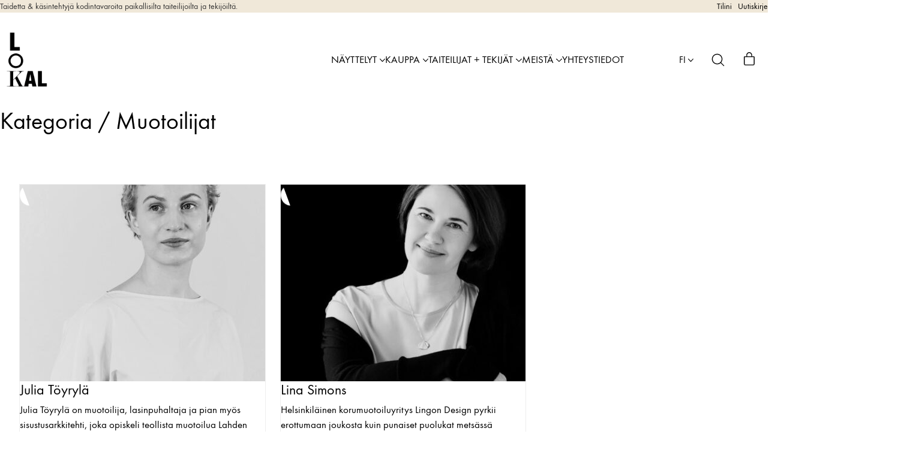

--- FILE ---
content_type: text/html; charset=UTF-8
request_url: https://lokalhelsinki.com/fi/category/muotoilijat/
body_size: 39943
content:
<!DOCTYPE html>
<html class="no-js" lang="fi">
<head>
	<meta charset="UTF-8">
	<meta name="viewport" content="width=device-width, initial-scale=1, minimum-scale=1">

	<!-- CMP Cookie Consent -->
<script type="text/javascript">
var cpm = {};
(function(h,u,b){
var d=h.getElementsByTagName("script")[0],e=h.createElement("script");
e.async=true;e.src='https://cookiehub.net/c2/f917c299.js';
e.onload=function(){u.cookiehub.load(b);}
d.parentNode.insertBefore(e,d);
})(document,window,cpm);
</script>
<!-- End CMP Consent -->
<link rel="preload" href="https://lokalhelsinki.com/wp-content/uploads/typolab-fonts/laborator/function-pro-82890/function-pro-regular-latin-webfont.woff2" as="font" type="font/woff2" crossorigin>
<link rel="preload" href="https://lokalhelsinki.com/wp-content/uploads/typolab-fonts/laborator/function-pro-82890/function-pro-500-latin-webfont.woff2" as="font" type="font/woff2" crossorigin>
<link rel="preload" href="https://lokalhelsinki.com/wp-content/uploads/typolab-fonts/laborator/function-pro-041bb/function-pro-regular-latin-webfont.woff2" as="font" type="font/woff2" crossorigin>
<meta name='robots' content='index, follow, max-image-preview:large, max-snippet:-1, max-video-preview:-1' />
<link rel="alternate" href="https://lokalhelsinki.com/category/designer/" hreflang="en" />
<link rel="alternate" href="https://lokalhelsinki.com/fi/category/muotoilijat/" hreflang="fi" />

<!-- Google Tag Manager for WordPress by gtm4wp.com -->
<script data-cfasync="false" data-pagespeed-no-defer>
	var gtm4wp_datalayer_name = "dataLayer";
	var dataLayer = dataLayer || [];
	const gtm4wp_use_sku_instead = 0;
	const gtm4wp_currency = 'EUR';
	const gtm4wp_product_per_impression = 0;
	const gtm4wp_clear_ecommerce = false;
	const gtm4wp_datalayer_max_timeout = 2000;
</script>
<!-- End Google Tag Manager for WordPress by gtm4wp.com -->
	<!-- This site is optimized with the Yoast SEO plugin v26.8 - https://yoast.com/product/yoast-seo-wordpress/ -->
	<title>Muotoilijat Archives - LOKAL</title>
	<link rel="canonical" href="https://lokalhelsinki.com/fi/category/muotoilijat/" />
	<link rel="next" href="https://lokalhelsinki.com/fi/category/muotoilijat/page/2/" />
	<meta property="og:locale" content="fi_FI" />
	<meta property="og:locale:alternate" content="en_US" />
	<meta property="og:type" content="article" />
	<meta property="og:title" content="Muotoilijat Archives - LOKAL" />
	<meta property="og:url" content="https://lokalhelsinki.com/fi/category/muotoilijat/" />
	<meta property="og:site_name" content="LOKAL" />
	<meta name="twitter:card" content="summary_large_image" />
	<script type="application/ld+json" class="yoast-schema-graph">{"@context":"https://schema.org","@graph":[{"@type":"CollectionPage","@id":"https://lokalhelsinki.com/fi/category/muotoilijat/","url":"https://lokalhelsinki.com/fi/category/muotoilijat/","name":"Muotoilijat Archives - LOKAL","isPartOf":{"@id":"https://lokalhelsinki.com/fi/etusivu/#website"},"primaryImageOfPage":{"@id":"https://lokalhelsinki.com/fi/category/muotoilijat/#primaryimage"},"image":{"@id":"https://lokalhelsinki.com/fi/category/muotoilijat/#primaryimage"},"thumbnailUrl":"https://lokalhelsinki.com/wp-content/uploads/2020/10/julia_toyryla.jpg","inLanguage":"fi"},{"@type":"ImageObject","inLanguage":"fi","@id":"https://lokalhelsinki.com/fi/category/muotoilijat/#primaryimage","url":"https://lokalhelsinki.com/wp-content/uploads/2020/10/julia_toyryla.jpg","contentUrl":"https://lokalhelsinki.com/wp-content/uploads/2020/10/julia_toyryla.jpg","width":968,"height":1200},{"@type":"WebSite","@id":"https://lokalhelsinki.com/fi/etusivu/#website","url":"https://lokalhelsinki.com/fi/etusivu/","name":"LOKAL","description":"Taidetta &amp; käsintehtyjä kodintavaroita paikallisilta taiteilijoilta ja tekijöiltä.","potentialAction":[{"@type":"SearchAction","target":{"@type":"EntryPoint","urlTemplate":"https://lokalhelsinki.com/fi/etusivu/?s={search_term_string}"},"query-input":{"@type":"PropertyValueSpecification","valueRequired":true,"valueName":"search_term_string"}}],"inLanguage":"fi"}]}</script>
	<!-- / Yoast SEO plugin. -->


<link rel='dns-prefetch' href='//static.klaviyo.com' />
<link rel='dns-prefetch' href='//capi-automation.s3.us-east-2.amazonaws.com' />
<link rel="alternate" type="application/rss+xml" title="LOKAL &raquo; syöte" href="https://lokalhelsinki.com/fi/feed/" />
<link rel="alternate" type="application/rss+xml" title="LOKAL &raquo; kommenttien syöte" href="https://lokalhelsinki.com/fi/comments/feed/" />
<link rel="alternate" type="application/rss+xml" title="LOKAL &raquo; Muotoilijat kategorian RSS-syöte" href="https://lokalhelsinki.com/fi/category/muotoilijat/feed/" />
<style id='wp-img-auto-sizes-contain-inline-css'>
img:is([sizes=auto i],[sizes^="auto," i]){contain-intrinsic-size:3000px 1500px}
/*# sourceURL=wp-img-auto-sizes-contain-inline-css */
</style>
<link rel='stylesheet' id='woo-conditional-shipping-blocks-style-css' href='https://lokalhelsinki.com/wp-content/plugins/woo-conditional-shipping-pro/frontend/css/woo-conditional-shipping.css?ver=3.6.0.free' media='all' />
<link rel='stylesheet' id='woo-carrier-agents-blocks-style-css' href='https://lokalhelsinki.com/wp-content/plugins/wc-shipit/includes/woo-carrier-agents/assets/css/woo-carrier-agents.css?ver=2.1.0' media='all' />
<link rel='stylesheet' id='kalium-css-loaders-css' href='https://lokalhelsinki.com/wp-content/themes/kalium/assets/css/loaders.min.css?ver=4.3.1.1760441286' media='all' />
<link rel='stylesheet' id='kalium-theme-style-css' href='https://lokalhelsinki.com/wp-content/themes/kalium/style.css?ver=4.3.1.1760441286' media='all' />
<link rel='stylesheet' id='kalium-child-css' href='https://lokalhelsinki.com/wp-content/themes/kalium-child/style.css?ver=6.9' media='all' />
<style id='wp-emoji-styles-inline-css'>

	img.wp-smiley, img.emoji {
		display: inline !important;
		border: none !important;
		box-shadow: none !important;
		height: 1em !important;
		width: 1em !important;
		margin: 0 0.07em !important;
		vertical-align: -0.1em !important;
		background: none !important;
		padding: 0 !important;
	}
/*# sourceURL=wp-emoji-styles-inline-css */
</style>
<style id='wp-block-library-inline-css'>
:root{--wp-block-synced-color:#7a00df;--wp-block-synced-color--rgb:122,0,223;--wp-bound-block-color:var(--wp-block-synced-color);--wp-editor-canvas-background:#ddd;--wp-admin-theme-color:#007cba;--wp-admin-theme-color--rgb:0,124,186;--wp-admin-theme-color-darker-10:#006ba1;--wp-admin-theme-color-darker-10--rgb:0,107,160.5;--wp-admin-theme-color-darker-20:#005a87;--wp-admin-theme-color-darker-20--rgb:0,90,135;--wp-admin-border-width-focus:2px}@media (min-resolution:192dpi){:root{--wp-admin-border-width-focus:1.5px}}.wp-element-button{cursor:pointer}:root .has-very-light-gray-background-color{background-color:#eee}:root .has-very-dark-gray-background-color{background-color:#313131}:root .has-very-light-gray-color{color:#eee}:root .has-very-dark-gray-color{color:#313131}:root .has-vivid-green-cyan-to-vivid-cyan-blue-gradient-background{background:linear-gradient(135deg,#00d084,#0693e3)}:root .has-purple-crush-gradient-background{background:linear-gradient(135deg,#34e2e4,#4721fb 50%,#ab1dfe)}:root .has-hazy-dawn-gradient-background{background:linear-gradient(135deg,#faaca8,#dad0ec)}:root .has-subdued-olive-gradient-background{background:linear-gradient(135deg,#fafae1,#67a671)}:root .has-atomic-cream-gradient-background{background:linear-gradient(135deg,#fdd79a,#004a59)}:root .has-nightshade-gradient-background{background:linear-gradient(135deg,#330968,#31cdcf)}:root .has-midnight-gradient-background{background:linear-gradient(135deg,#020381,#2874fc)}:root{--wp--preset--font-size--normal:16px;--wp--preset--font-size--huge:42px}.has-regular-font-size{font-size:1em}.has-larger-font-size{font-size:2.625em}.has-normal-font-size{font-size:var(--wp--preset--font-size--normal)}.has-huge-font-size{font-size:var(--wp--preset--font-size--huge)}.has-text-align-center{text-align:center}.has-text-align-left{text-align:left}.has-text-align-right{text-align:right}.has-fit-text{white-space:nowrap!important}#end-resizable-editor-section{display:none}.aligncenter{clear:both}.items-justified-left{justify-content:flex-start}.items-justified-center{justify-content:center}.items-justified-right{justify-content:flex-end}.items-justified-space-between{justify-content:space-between}.screen-reader-text{border:0;clip-path:inset(50%);height:1px;margin:-1px;overflow:hidden;padding:0;position:absolute;width:1px;word-wrap:normal!important}.screen-reader-text:focus{background-color:#ddd;clip-path:none;color:#444;display:block;font-size:1em;height:auto;left:5px;line-height:normal;padding:15px 23px 14px;text-decoration:none;top:5px;width:auto;z-index:100000}html :where(.has-border-color){border-style:solid}html :where([style*=border-top-color]){border-top-style:solid}html :where([style*=border-right-color]){border-right-style:solid}html :where([style*=border-bottom-color]){border-bottom-style:solid}html :where([style*=border-left-color]){border-left-style:solid}html :where([style*=border-width]){border-style:solid}html :where([style*=border-top-width]){border-top-style:solid}html :where([style*=border-right-width]){border-right-style:solid}html :where([style*=border-bottom-width]){border-bottom-style:solid}html :where([style*=border-left-width]){border-left-style:solid}html :where(img[class*=wp-image-]){height:auto;max-width:100%}:where(figure){margin:0 0 1em}html :where(.is-position-sticky){--wp-admin--admin-bar--position-offset:var(--wp-admin--admin-bar--height,0px)}@media screen and (max-width:600px){html :where(.is-position-sticky){--wp-admin--admin-bar--position-offset:0px}}

/*# sourceURL=wp-block-library-inline-css */
</style><style id='wp-block-button-inline-css'>
.wp-block-button__link{align-content:center;box-sizing:border-box;cursor:pointer;display:inline-block;height:100%;text-align:center;word-break:break-word}.wp-block-button__link.aligncenter{text-align:center}.wp-block-button__link.alignright{text-align:right}:where(.wp-block-button__link){border-radius:9999px;box-shadow:none;padding:calc(.667em + 2px) calc(1.333em + 2px);text-decoration:none}.wp-block-button[style*=text-decoration] .wp-block-button__link{text-decoration:inherit}.wp-block-buttons>.wp-block-button.has-custom-width{max-width:none}.wp-block-buttons>.wp-block-button.has-custom-width .wp-block-button__link{width:100%}.wp-block-buttons>.wp-block-button.has-custom-font-size .wp-block-button__link{font-size:inherit}.wp-block-buttons>.wp-block-button.wp-block-button__width-25{width:calc(25% - var(--wp--style--block-gap, .5em)*.75)}.wp-block-buttons>.wp-block-button.wp-block-button__width-50{width:calc(50% - var(--wp--style--block-gap, .5em)*.5)}.wp-block-buttons>.wp-block-button.wp-block-button__width-75{width:calc(75% - var(--wp--style--block-gap, .5em)*.25)}.wp-block-buttons>.wp-block-button.wp-block-button__width-100{flex-basis:100%;width:100%}.wp-block-buttons.is-vertical>.wp-block-button.wp-block-button__width-25{width:25%}.wp-block-buttons.is-vertical>.wp-block-button.wp-block-button__width-50{width:50%}.wp-block-buttons.is-vertical>.wp-block-button.wp-block-button__width-75{width:75%}.wp-block-button.is-style-squared,.wp-block-button__link.wp-block-button.is-style-squared{border-radius:0}.wp-block-button.no-border-radius,.wp-block-button__link.no-border-radius{border-radius:0!important}:root :where(.wp-block-button .wp-block-button__link.is-style-outline),:root :where(.wp-block-button.is-style-outline>.wp-block-button__link){border:2px solid;padding:.667em 1.333em}:root :where(.wp-block-button .wp-block-button__link.is-style-outline:not(.has-text-color)),:root :where(.wp-block-button.is-style-outline>.wp-block-button__link:not(.has-text-color)){color:currentColor}:root :where(.wp-block-button .wp-block-button__link.is-style-outline:not(.has-background)),:root :where(.wp-block-button.is-style-outline>.wp-block-button__link:not(.has-background)){background-color:initial;background-image:none}
/*# sourceURL=https://lokalhelsinki.com/wp-includes/blocks/button/style.min.css */
</style>
<style id='wp-block-image-inline-css'>
.wp-block-image>a,.wp-block-image>figure>a{display:inline-block}.wp-block-image img{box-sizing:border-box;height:auto;max-width:100%;vertical-align:bottom}@media not (prefers-reduced-motion){.wp-block-image img.hide{visibility:hidden}.wp-block-image img.show{animation:show-content-image .4s}}.wp-block-image[style*=border-radius] img,.wp-block-image[style*=border-radius]>a{border-radius:inherit}.wp-block-image.has-custom-border img{box-sizing:border-box}.wp-block-image.aligncenter{text-align:center}.wp-block-image.alignfull>a,.wp-block-image.alignwide>a{width:100%}.wp-block-image.alignfull img,.wp-block-image.alignwide img{height:auto;width:100%}.wp-block-image .aligncenter,.wp-block-image .alignleft,.wp-block-image .alignright,.wp-block-image.aligncenter,.wp-block-image.alignleft,.wp-block-image.alignright{display:table}.wp-block-image .aligncenter>figcaption,.wp-block-image .alignleft>figcaption,.wp-block-image .alignright>figcaption,.wp-block-image.aligncenter>figcaption,.wp-block-image.alignleft>figcaption,.wp-block-image.alignright>figcaption{caption-side:bottom;display:table-caption}.wp-block-image .alignleft{float:left;margin:.5em 1em .5em 0}.wp-block-image .alignright{float:right;margin:.5em 0 .5em 1em}.wp-block-image .aligncenter{margin-left:auto;margin-right:auto}.wp-block-image :where(figcaption){margin-bottom:1em;margin-top:.5em}.wp-block-image.is-style-circle-mask img{border-radius:9999px}@supports ((-webkit-mask-image:none) or (mask-image:none)) or (-webkit-mask-image:none){.wp-block-image.is-style-circle-mask img{border-radius:0;-webkit-mask-image:url('data:image/svg+xml;utf8,<svg viewBox="0 0 100 100" xmlns="http://www.w3.org/2000/svg"><circle cx="50" cy="50" r="50"/></svg>');mask-image:url('data:image/svg+xml;utf8,<svg viewBox="0 0 100 100" xmlns="http://www.w3.org/2000/svg"><circle cx="50" cy="50" r="50"/></svg>');mask-mode:alpha;-webkit-mask-position:center;mask-position:center;-webkit-mask-repeat:no-repeat;mask-repeat:no-repeat;-webkit-mask-size:contain;mask-size:contain}}:root :where(.wp-block-image.is-style-rounded img,.wp-block-image .is-style-rounded img){border-radius:9999px}.wp-block-image figure{margin:0}.wp-lightbox-container{display:flex;flex-direction:column;position:relative}.wp-lightbox-container img{cursor:zoom-in}.wp-lightbox-container img:hover+button{opacity:1}.wp-lightbox-container button{align-items:center;backdrop-filter:blur(16px) saturate(180%);background-color:#5a5a5a40;border:none;border-radius:4px;cursor:zoom-in;display:flex;height:20px;justify-content:center;opacity:0;padding:0;position:absolute;right:16px;text-align:center;top:16px;width:20px;z-index:100}@media not (prefers-reduced-motion){.wp-lightbox-container button{transition:opacity .2s ease}}.wp-lightbox-container button:focus-visible{outline:3px auto #5a5a5a40;outline:3px auto -webkit-focus-ring-color;outline-offset:3px}.wp-lightbox-container button:hover{cursor:pointer;opacity:1}.wp-lightbox-container button:focus{opacity:1}.wp-lightbox-container button:focus,.wp-lightbox-container button:hover,.wp-lightbox-container button:not(:hover):not(:active):not(.has-background){background-color:#5a5a5a40;border:none}.wp-lightbox-overlay{box-sizing:border-box;cursor:zoom-out;height:100vh;left:0;overflow:hidden;position:fixed;top:0;visibility:hidden;width:100%;z-index:100000}.wp-lightbox-overlay .close-button{align-items:center;cursor:pointer;display:flex;justify-content:center;min-height:40px;min-width:40px;padding:0;position:absolute;right:calc(env(safe-area-inset-right) + 16px);top:calc(env(safe-area-inset-top) + 16px);z-index:5000000}.wp-lightbox-overlay .close-button:focus,.wp-lightbox-overlay .close-button:hover,.wp-lightbox-overlay .close-button:not(:hover):not(:active):not(.has-background){background:none;border:none}.wp-lightbox-overlay .lightbox-image-container{height:var(--wp--lightbox-container-height);left:50%;overflow:hidden;position:absolute;top:50%;transform:translate(-50%,-50%);transform-origin:top left;width:var(--wp--lightbox-container-width);z-index:9999999999}.wp-lightbox-overlay .wp-block-image{align-items:center;box-sizing:border-box;display:flex;height:100%;justify-content:center;margin:0;position:relative;transform-origin:0 0;width:100%;z-index:3000000}.wp-lightbox-overlay .wp-block-image img{height:var(--wp--lightbox-image-height);min-height:var(--wp--lightbox-image-height);min-width:var(--wp--lightbox-image-width);width:var(--wp--lightbox-image-width)}.wp-lightbox-overlay .wp-block-image figcaption{display:none}.wp-lightbox-overlay button{background:none;border:none}.wp-lightbox-overlay .scrim{background-color:#fff;height:100%;opacity:.9;position:absolute;width:100%;z-index:2000000}.wp-lightbox-overlay.active{visibility:visible}@media not (prefers-reduced-motion){.wp-lightbox-overlay.active{animation:turn-on-visibility .25s both}.wp-lightbox-overlay.active img{animation:turn-on-visibility .35s both}.wp-lightbox-overlay.show-closing-animation:not(.active){animation:turn-off-visibility .35s both}.wp-lightbox-overlay.show-closing-animation:not(.active) img{animation:turn-off-visibility .25s both}.wp-lightbox-overlay.zoom.active{animation:none;opacity:1;visibility:visible}.wp-lightbox-overlay.zoom.active .lightbox-image-container{animation:lightbox-zoom-in .4s}.wp-lightbox-overlay.zoom.active .lightbox-image-container img{animation:none}.wp-lightbox-overlay.zoom.active .scrim{animation:turn-on-visibility .4s forwards}.wp-lightbox-overlay.zoom.show-closing-animation:not(.active){animation:none}.wp-lightbox-overlay.zoom.show-closing-animation:not(.active) .lightbox-image-container{animation:lightbox-zoom-out .4s}.wp-lightbox-overlay.zoom.show-closing-animation:not(.active) .lightbox-image-container img{animation:none}.wp-lightbox-overlay.zoom.show-closing-animation:not(.active) .scrim{animation:turn-off-visibility .4s forwards}}@keyframes show-content-image{0%{visibility:hidden}99%{visibility:hidden}to{visibility:visible}}@keyframes turn-on-visibility{0%{opacity:0}to{opacity:1}}@keyframes turn-off-visibility{0%{opacity:1;visibility:visible}99%{opacity:0;visibility:visible}to{opacity:0;visibility:hidden}}@keyframes lightbox-zoom-in{0%{transform:translate(calc((-100vw + var(--wp--lightbox-scrollbar-width))/2 + var(--wp--lightbox-initial-left-position)),calc(-50vh + var(--wp--lightbox-initial-top-position))) scale(var(--wp--lightbox-scale))}to{transform:translate(-50%,-50%) scale(1)}}@keyframes lightbox-zoom-out{0%{transform:translate(-50%,-50%) scale(1);visibility:visible}99%{visibility:visible}to{transform:translate(calc((-100vw + var(--wp--lightbox-scrollbar-width))/2 + var(--wp--lightbox-initial-left-position)),calc(-50vh + var(--wp--lightbox-initial-top-position))) scale(var(--wp--lightbox-scale));visibility:hidden}}
/*# sourceURL=https://lokalhelsinki.com/wp-includes/blocks/image/style.min.css */
</style>
<style id='wp-block-image-theme-inline-css'>
:root :where(.wp-block-image figcaption){color:#555;font-size:13px;text-align:center}.is-dark-theme :root :where(.wp-block-image figcaption){color:#ffffffa6}.wp-block-image{margin:0 0 1em}
/*# sourceURL=https://lokalhelsinki.com/wp-includes/blocks/image/theme.min.css */
</style>
<style id='wp-block-buttons-inline-css'>
.wp-block-buttons{box-sizing:border-box}.wp-block-buttons.is-vertical{flex-direction:column}.wp-block-buttons.is-vertical>.wp-block-button:last-child{margin-bottom:0}.wp-block-buttons>.wp-block-button{display:inline-block;margin:0}.wp-block-buttons.is-content-justification-left{justify-content:flex-start}.wp-block-buttons.is-content-justification-left.is-vertical{align-items:flex-start}.wp-block-buttons.is-content-justification-center{justify-content:center}.wp-block-buttons.is-content-justification-center.is-vertical{align-items:center}.wp-block-buttons.is-content-justification-right{justify-content:flex-end}.wp-block-buttons.is-content-justification-right.is-vertical{align-items:flex-end}.wp-block-buttons.is-content-justification-space-between{justify-content:space-between}.wp-block-buttons.aligncenter{text-align:center}.wp-block-buttons:not(.is-content-justification-space-between,.is-content-justification-right,.is-content-justification-left,.is-content-justification-center) .wp-block-button.aligncenter{margin-left:auto;margin-right:auto;width:100%}.wp-block-buttons[style*=text-decoration] .wp-block-button,.wp-block-buttons[style*=text-decoration] .wp-block-button__link{text-decoration:inherit}.wp-block-buttons.has-custom-font-size .wp-block-button__link{font-size:inherit}.wp-block-buttons .wp-block-button__link{width:100%}.wp-block-button.aligncenter{text-align:center}
/*# sourceURL=https://lokalhelsinki.com/wp-includes/blocks/buttons/style.min.css */
</style>
<style id='wp-block-group-inline-css'>
.wp-block-group{box-sizing:border-box}:where(.wp-block-group.wp-block-group-is-layout-constrained){position:relative}
/*# sourceURL=https://lokalhelsinki.com/wp-includes/blocks/group/style.min.css */
</style>
<style id='wp-block-group-theme-inline-css'>
:where(.wp-block-group.has-background){padding:1.25em 2.375em}
/*# sourceURL=https://lokalhelsinki.com/wp-includes/blocks/group/theme.min.css */
</style>
<style id='wp-block-paragraph-inline-css'>
.is-small-text{font-size:.875em}.is-regular-text{font-size:1em}.is-large-text{font-size:2.25em}.is-larger-text{font-size:3em}.has-drop-cap:not(:focus):first-letter{float:left;font-size:8.4em;font-style:normal;font-weight:100;line-height:.68;margin:.05em .1em 0 0;text-transform:uppercase}body.rtl .has-drop-cap:not(:focus):first-letter{float:none;margin-left:.1em}p.has-drop-cap.has-background{overflow:hidden}:root :where(p.has-background){padding:1.25em 2.375em}:where(p.has-text-color:not(.has-link-color)) a{color:inherit}p.has-text-align-left[style*="writing-mode:vertical-lr"],p.has-text-align-right[style*="writing-mode:vertical-rl"]{rotate:180deg}
/*# sourceURL=https://lokalhelsinki.com/wp-includes/blocks/paragraph/style.min.css */
</style>
<link rel='stylesheet' id='wc-blocks-style-css' href='https://lokalhelsinki.com/wp-content/plugins/woocommerce/assets/client/blocks/wc-blocks.css?ver=wc-10.4.3' media='all' />
<style id='global-styles-inline-css'>
:root{--wp--preset--aspect-ratio--square: 1;--wp--preset--aspect-ratio--4-3: 4/3;--wp--preset--aspect-ratio--3-4: 3/4;--wp--preset--aspect-ratio--3-2: 3/2;--wp--preset--aspect-ratio--2-3: 2/3;--wp--preset--aspect-ratio--16-9: 16/9;--wp--preset--aspect-ratio--9-16: 9/16;--wp--preset--color--black: #000000;--wp--preset--color--cyan-bluish-gray: #abb8c3;--wp--preset--color--white: #ffffff;--wp--preset--color--pale-pink: #f78da7;--wp--preset--color--vivid-red: #cf2e2e;--wp--preset--color--luminous-vivid-orange: #ff6900;--wp--preset--color--luminous-vivid-amber: #fcb900;--wp--preset--color--light-green-cyan: #7bdcb5;--wp--preset--color--vivid-green-cyan: #00d084;--wp--preset--color--pale-cyan-blue: #8ed1fc;--wp--preset--color--vivid-cyan-blue: #0693e3;--wp--preset--color--vivid-purple: #9b51e0;--wp--preset--color--color-1: var(--k-color-1);--wp--preset--color--color-2: var(--k-color-2);--wp--preset--color--color-3: var(--k-color-3);--wp--preset--color--color-4: var(--k-color-4);--wp--preset--color--color-5: var(--k-color-5);--wp--preset--color--color-6: var(--k-color-6);--wp--preset--color--color-7: var(--k-color-7);--wp--preset--color--color-8: var(--k-color-8);--wp--preset--color--heading-color: var(--k-heading-color);--wp--preset--gradient--vivid-cyan-blue-to-vivid-purple: linear-gradient(135deg,rgb(6,147,227) 0%,rgb(155,81,224) 100%);--wp--preset--gradient--light-green-cyan-to-vivid-green-cyan: linear-gradient(135deg,rgb(122,220,180) 0%,rgb(0,208,130) 100%);--wp--preset--gradient--luminous-vivid-amber-to-luminous-vivid-orange: linear-gradient(135deg,rgb(252,185,0) 0%,rgb(255,105,0) 100%);--wp--preset--gradient--luminous-vivid-orange-to-vivid-red: linear-gradient(135deg,rgb(255,105,0) 0%,rgb(207,46,46) 100%);--wp--preset--gradient--very-light-gray-to-cyan-bluish-gray: linear-gradient(135deg,rgb(238,238,238) 0%,rgb(169,184,195) 100%);--wp--preset--gradient--cool-to-warm-spectrum: linear-gradient(135deg,rgb(74,234,220) 0%,rgb(151,120,209) 20%,rgb(207,42,186) 40%,rgb(238,44,130) 60%,rgb(251,105,98) 80%,rgb(254,248,76) 100%);--wp--preset--gradient--blush-light-purple: linear-gradient(135deg,rgb(255,206,236) 0%,rgb(152,150,240) 100%);--wp--preset--gradient--blush-bordeaux: linear-gradient(135deg,rgb(254,205,165) 0%,rgb(254,45,45) 50%,rgb(107,0,62) 100%);--wp--preset--gradient--luminous-dusk: linear-gradient(135deg,rgb(255,203,112) 0%,rgb(199,81,192) 50%,rgb(65,88,208) 100%);--wp--preset--gradient--pale-ocean: linear-gradient(135deg,rgb(255,245,203) 0%,rgb(182,227,212) 50%,rgb(51,167,181) 100%);--wp--preset--gradient--electric-grass: linear-gradient(135deg,rgb(202,248,128) 0%,rgb(113,206,126) 100%);--wp--preset--gradient--midnight: linear-gradient(135deg,rgb(2,3,129) 0%,rgb(40,116,252) 100%);--wp--preset--font-size--small: 13px;--wp--preset--font-size--medium: 20px;--wp--preset--font-size--large: 36px;--wp--preset--font-size--x-large: 42px;--wp--preset--spacing--20: min(1.129vw, calc(var(--k-block-spacing-base) / 2));--wp--preset--spacing--30: min(1.736vw, calc(var(--k-block-spacing-base) / 1.3));--wp--preset--spacing--40: min(2.258vw, var(--k-block-spacing-base));--wp--preset--spacing--50: min(2.935vw, calc(var(--k-block-spacing-base) * 1.3));--wp--preset--spacing--60: min(4.516vw, calc(var(--k-block-spacing-base) * 2));--wp--preset--spacing--70: min(9.032vw, calc(var(--k-block-spacing-base) * 4));--wp--preset--spacing--80: 5.06rem;--wp--preset--spacing--10: min(0.564vw, calc(var(--k-block-spacing-base) / 4));--wp--preset--shadow--natural: 6px 6px 9px rgba(0, 0, 0, 0.2);--wp--preset--shadow--deep: 12px 12px 50px rgba(0, 0, 0, 0.4);--wp--preset--shadow--sharp: 6px 6px 0px rgba(0, 0, 0, 0.2);--wp--preset--shadow--outlined: 6px 6px 0px -3px rgb(255, 255, 255), 6px 6px rgb(0, 0, 0);--wp--preset--shadow--crisp: 6px 6px 0px rgb(0, 0, 0);}:root { --wp--style--global--content-size: var(--k-container-max-width);--wp--style--global--wide-size: calc(var(--k-container-max-width) + var(--k-wide-align-offset) * 2); }:where(body) { margin: 0; }.wp-site-blocks > .alignleft { float: left; margin-right: 2em; }.wp-site-blocks > .alignright { float: right; margin-left: 2em; }.wp-site-blocks > .aligncenter { justify-content: center; margin-left: auto; margin-right: auto; }:where(.wp-site-blocks) > * { margin-block-start: 24px; margin-block-end: 0; }:where(.wp-site-blocks) > :first-child { margin-block-start: 0; }:where(.wp-site-blocks) > :last-child { margin-block-end: 0; }:root { --wp--style--block-gap: 24px; }:root :where(.is-layout-flow) > :first-child{margin-block-start: 0;}:root :where(.is-layout-flow) > :last-child{margin-block-end: 0;}:root :where(.is-layout-flow) > *{margin-block-start: 24px;margin-block-end: 0;}:root :where(.is-layout-constrained) > :first-child{margin-block-start: 0;}:root :where(.is-layout-constrained) > :last-child{margin-block-end: 0;}:root :where(.is-layout-constrained) > *{margin-block-start: 24px;margin-block-end: 0;}:root :where(.is-layout-flex){gap: 24px;}:root :where(.is-layout-grid){gap: 24px;}.is-layout-flow > .alignleft{float: left;margin-inline-start: 0;margin-inline-end: 2em;}.is-layout-flow > .alignright{float: right;margin-inline-start: 2em;margin-inline-end: 0;}.is-layout-flow > .aligncenter{margin-left: auto !important;margin-right: auto !important;}.is-layout-constrained > .alignleft{float: left;margin-inline-start: 0;margin-inline-end: 2em;}.is-layout-constrained > .alignright{float: right;margin-inline-start: 2em;margin-inline-end: 0;}.is-layout-constrained > .aligncenter{margin-left: auto !important;margin-right: auto !important;}.is-layout-constrained > :where(:not(.alignleft):not(.alignright):not(.alignfull)){max-width: var(--wp--style--global--content-size);margin-left: auto !important;margin-right: auto !important;}.is-layout-constrained > .alignwide{max-width: var(--wp--style--global--wide-size);}body .is-layout-flex{display: flex;}.is-layout-flex{flex-wrap: wrap;align-items: center;}.is-layout-flex > :is(*, div){margin: 0;}body .is-layout-grid{display: grid;}.is-layout-grid > :is(*, div){margin: 0;}body{padding-top: 0px;padding-right: 0px;padding-bottom: 0px;padding-left: 0px;}a:where(:not(.wp-element-button)){text-decoration: underline;}:root :where(.wp-element-button, .wp-block-button__link){background-color: #32373c;border-width: 0;color: #fff;font-family: inherit;font-size: inherit;font-style: inherit;font-weight: inherit;letter-spacing: inherit;line-height: inherit;padding-top: calc(0.667em + 2px);padding-right: calc(1.333em + 2px);padding-bottom: calc(0.667em + 2px);padding-left: calc(1.333em + 2px);text-decoration: none;text-transform: inherit;}.has-black-color{color: var(--wp--preset--color--black) !important;}.has-cyan-bluish-gray-color{color: var(--wp--preset--color--cyan-bluish-gray) !important;}.has-white-color{color: var(--wp--preset--color--white) !important;}.has-pale-pink-color{color: var(--wp--preset--color--pale-pink) !important;}.has-vivid-red-color{color: var(--wp--preset--color--vivid-red) !important;}.has-luminous-vivid-orange-color{color: var(--wp--preset--color--luminous-vivid-orange) !important;}.has-luminous-vivid-amber-color{color: var(--wp--preset--color--luminous-vivid-amber) !important;}.has-light-green-cyan-color{color: var(--wp--preset--color--light-green-cyan) !important;}.has-vivid-green-cyan-color{color: var(--wp--preset--color--vivid-green-cyan) !important;}.has-pale-cyan-blue-color{color: var(--wp--preset--color--pale-cyan-blue) !important;}.has-vivid-cyan-blue-color{color: var(--wp--preset--color--vivid-cyan-blue) !important;}.has-vivid-purple-color{color: var(--wp--preset--color--vivid-purple) !important;}.has-color-1-color{color: var(--wp--preset--color--color-1) !important;}.has-color-2-color{color: var(--wp--preset--color--color-2) !important;}.has-color-3-color{color: var(--wp--preset--color--color-3) !important;}.has-color-4-color{color: var(--wp--preset--color--color-4) !important;}.has-color-5-color{color: var(--wp--preset--color--color-5) !important;}.has-color-6-color{color: var(--wp--preset--color--color-6) !important;}.has-color-7-color{color: var(--wp--preset--color--color-7) !important;}.has-color-8-color{color: var(--wp--preset--color--color-8) !important;}.has-heading-color-color{color: var(--wp--preset--color--heading-color) !important;}.has-black-background-color{background-color: var(--wp--preset--color--black) !important;}.has-cyan-bluish-gray-background-color{background-color: var(--wp--preset--color--cyan-bluish-gray) !important;}.has-white-background-color{background-color: var(--wp--preset--color--white) !important;}.has-pale-pink-background-color{background-color: var(--wp--preset--color--pale-pink) !important;}.has-vivid-red-background-color{background-color: var(--wp--preset--color--vivid-red) !important;}.has-luminous-vivid-orange-background-color{background-color: var(--wp--preset--color--luminous-vivid-orange) !important;}.has-luminous-vivid-amber-background-color{background-color: var(--wp--preset--color--luminous-vivid-amber) !important;}.has-light-green-cyan-background-color{background-color: var(--wp--preset--color--light-green-cyan) !important;}.has-vivid-green-cyan-background-color{background-color: var(--wp--preset--color--vivid-green-cyan) !important;}.has-pale-cyan-blue-background-color{background-color: var(--wp--preset--color--pale-cyan-blue) !important;}.has-vivid-cyan-blue-background-color{background-color: var(--wp--preset--color--vivid-cyan-blue) !important;}.has-vivid-purple-background-color{background-color: var(--wp--preset--color--vivid-purple) !important;}.has-color-1-background-color{background-color: var(--wp--preset--color--color-1) !important;}.has-color-2-background-color{background-color: var(--wp--preset--color--color-2) !important;}.has-color-3-background-color{background-color: var(--wp--preset--color--color-3) !important;}.has-color-4-background-color{background-color: var(--wp--preset--color--color-4) !important;}.has-color-5-background-color{background-color: var(--wp--preset--color--color-5) !important;}.has-color-6-background-color{background-color: var(--wp--preset--color--color-6) !important;}.has-color-7-background-color{background-color: var(--wp--preset--color--color-7) !important;}.has-color-8-background-color{background-color: var(--wp--preset--color--color-8) !important;}.has-heading-color-background-color{background-color: var(--wp--preset--color--heading-color) !important;}.has-black-border-color{border-color: var(--wp--preset--color--black) !important;}.has-cyan-bluish-gray-border-color{border-color: var(--wp--preset--color--cyan-bluish-gray) !important;}.has-white-border-color{border-color: var(--wp--preset--color--white) !important;}.has-pale-pink-border-color{border-color: var(--wp--preset--color--pale-pink) !important;}.has-vivid-red-border-color{border-color: var(--wp--preset--color--vivid-red) !important;}.has-luminous-vivid-orange-border-color{border-color: var(--wp--preset--color--luminous-vivid-orange) !important;}.has-luminous-vivid-amber-border-color{border-color: var(--wp--preset--color--luminous-vivid-amber) !important;}.has-light-green-cyan-border-color{border-color: var(--wp--preset--color--light-green-cyan) !important;}.has-vivid-green-cyan-border-color{border-color: var(--wp--preset--color--vivid-green-cyan) !important;}.has-pale-cyan-blue-border-color{border-color: var(--wp--preset--color--pale-cyan-blue) !important;}.has-vivid-cyan-blue-border-color{border-color: var(--wp--preset--color--vivid-cyan-blue) !important;}.has-vivid-purple-border-color{border-color: var(--wp--preset--color--vivid-purple) !important;}.has-color-1-border-color{border-color: var(--wp--preset--color--color-1) !important;}.has-color-2-border-color{border-color: var(--wp--preset--color--color-2) !important;}.has-color-3-border-color{border-color: var(--wp--preset--color--color-3) !important;}.has-color-4-border-color{border-color: var(--wp--preset--color--color-4) !important;}.has-color-5-border-color{border-color: var(--wp--preset--color--color-5) !important;}.has-color-6-border-color{border-color: var(--wp--preset--color--color-6) !important;}.has-color-7-border-color{border-color: var(--wp--preset--color--color-7) !important;}.has-color-8-border-color{border-color: var(--wp--preset--color--color-8) !important;}.has-heading-color-border-color{border-color: var(--wp--preset--color--heading-color) !important;}.has-vivid-cyan-blue-to-vivid-purple-gradient-background{background: var(--wp--preset--gradient--vivid-cyan-blue-to-vivid-purple) !important;}.has-light-green-cyan-to-vivid-green-cyan-gradient-background{background: var(--wp--preset--gradient--light-green-cyan-to-vivid-green-cyan) !important;}.has-luminous-vivid-amber-to-luminous-vivid-orange-gradient-background{background: var(--wp--preset--gradient--luminous-vivid-amber-to-luminous-vivid-orange) !important;}.has-luminous-vivid-orange-to-vivid-red-gradient-background{background: var(--wp--preset--gradient--luminous-vivid-orange-to-vivid-red) !important;}.has-very-light-gray-to-cyan-bluish-gray-gradient-background{background: var(--wp--preset--gradient--very-light-gray-to-cyan-bluish-gray) !important;}.has-cool-to-warm-spectrum-gradient-background{background: var(--wp--preset--gradient--cool-to-warm-spectrum) !important;}.has-blush-light-purple-gradient-background{background: var(--wp--preset--gradient--blush-light-purple) !important;}.has-blush-bordeaux-gradient-background{background: var(--wp--preset--gradient--blush-bordeaux) !important;}.has-luminous-dusk-gradient-background{background: var(--wp--preset--gradient--luminous-dusk) !important;}.has-pale-ocean-gradient-background{background: var(--wp--preset--gradient--pale-ocean) !important;}.has-electric-grass-gradient-background{background: var(--wp--preset--gradient--electric-grass) !important;}.has-midnight-gradient-background{background: var(--wp--preset--gradient--midnight) !important;}.has-small-font-size{font-size: var(--wp--preset--font-size--small) !important;}.has-medium-font-size{font-size: var(--wp--preset--font-size--medium) !important;}.has-large-font-size{font-size: var(--wp--preset--font-size--large) !important;}.has-x-large-font-size{font-size: var(--wp--preset--font-size--x-large) !important;}
/*# sourceURL=global-styles-inline-css */
</style>
<style id='core-block-supports-inline-css'>
.wp-container-core-group-is-layout-5f465610{flex-wrap:nowrap;gap:0px;}
/*# sourceURL=core-block-supports-inline-css */
</style>

<link rel='stylesheet' id='typolab-function-pro-font-font-1-css' href='https://lokalhelsinki.com/wp-content/uploads/typolab-fonts/function-pro-b28.css?ver=4.3.1' media='all' />
<link rel='stylesheet' id='typolab-function-pro-font-font-2-css' href='https://lokalhelsinki.com/wp-content/uploads/typolab-fonts/function-pro-360.css?ver=4.3.1' media='all' />
<style id='woocommerce-inline-inline-css'>
.woocommerce form .form-row .required { visibility: visible; }
/*# sourceURL=woocommerce-inline-inline-css */
</style>
<link rel='stylesheet' id='dashicons-css' href='https://lokalhelsinki.com/wp-includes/css/dashicons.min.css?ver=6.9' media='all' />
<link rel='stylesheet' id='lhgb-style-css' href='https://lokalhelsinki.com/wp-content/plugins/product-button-url-bulk-importer-updated/assets/css/lhgb.css?ver=1.0.0' media='all' />
<link rel='stylesheet' id='woo_conditional_shipping_css-css' href='https://lokalhelsinki.com/wp-content/plugins/woo-conditional-shipping-pro/includes/frontend/../../frontend/css/woo-conditional-shipping.css?ver=3.6.0.free' media='all' />
<link rel='stylesheet' id='js_composer_front-css' href='https://lokalhelsinki.com/wp-content/plugins/js_composer/assets/css/js_composer.min.css?ver=8.7.1' media='all' />
<link rel='stylesheet' id='boxzilla-css' href='https://lokalhelsinki.com/wp-content/plugins/boxzilla/assets/css/styles.css?ver=3.4.5' media='all' />
<link rel='stylesheet' id='kalium-theme-bootstrap-css' href='https://lokalhelsinki.com/wp-content/themes/kalium/assets/css/bootstrap.min.css?ver=4.3.1.1760441286' media='all' />
<link rel='stylesheet' id='kalium-theme-base-css' href='https://lokalhelsinki.com/wp-content/themes/kalium/assets/css/base.min.css?ver=4.3.1.1760441286' media='all' />
<link rel='stylesheet' id='kalium-theme-portfolio-css' href='https://lokalhelsinki.com/wp-content/themes/kalium/assets/css/portfolio.min.css?ver=4.3.1.1760441286' media='all' />
<link rel='stylesheet' id='kalium-theme-wpbakery-css' href='https://lokalhelsinki.com/wp-content/themes/kalium/assets/css/wpbakery.min.css?ver=4.3.1.1760441286' media='all' />
<link rel='stylesheet' id='kalium-theme-woocommerce-css' href='https://lokalhelsinki.com/wp-content/themes/kalium/assets/css/woocommerce.min.css?ver=4.3.1.1760441286' media='all' />
<link rel='stylesheet' id='kalium-theme-icons-default-css' href='https://lokalhelsinki.com/wp-content/themes/kalium/assets/icons/main.min.css?ver=4.3.1.1760441286' media='all' />
<link rel='stylesheet' id='prdctfltr-css' href='https://lokalhelsinki.com/wp-content/plugins/prdctfltr/includes/css/styles.css?ver=8.3.0' media='all' />
<script type="text/javascript">
/* <![CDATA[ */
/**
 * @package kalium
 * @version 4.3.1
 * @author  Laborator
 * @see     {@link https://kaliumtheme.com}
 * @build   1760441203
 */
!function(){"use strict";const n="kalium",o=`dataLayer${(n=>{const o="0123456789abcdef";let t="";for(let a=0;a<n;a++){const n=Math.floor(16*Math.random());t+=o.charAt(n)}return t})(6)}`;window[o]=window[o]||[],window[n]=function(){window[o].push(arguments)},window.labThemeAPI=n,window.labThemeDataLayer=o}();

/* ]]> */
</script>
<script type="text/javascript">
/* <![CDATA[ */
var ajaxurl = ajaxurl || "https:\/\/lokalhelsinki.com\/wp-admin\/admin-ajax.php";
var icl_language_code = "fi";
/* ]]> */
</script>
	<script>
		document.addEventListener("load",(function(e){if("loading"===document.readyState&&"IMG"===e.target.tagName&&e.target.complete){var t=e.target.parentElement;"PICTURE"===t.tagName&&(t=t.parentElement),t.classList.contains("image-placeholder")&&t.classList.add("loaded")}}),!0);
	</script>
	<script>window.wpb_disable_full_width_row_js = true</script><script type="text/javascript">
/* <![CDATA[ */
kalium( 'set', 'mediaPlayer', {"handler":"kalium-videojs","options":{"autoplay":"no","loop":false,"skin":"minimal","useDefaultYouTubePlayer":false,"libraryLoadStrategy":"viewport"}} );
/* ]]> */
</script>

<style data-font-appearance-settings>body {
	--k-body-font-size: 17px;
}
h1, .h1 {
	--k-font-size: 39px;
}
h2, .h2 {
	--k-font-size: 32px;
}
h3, .h3 {
	--k-font-size: 26px;
}
h4, .h4 {
	--k-font-size: 19px;
}
h5, .h5 {
	--k-font-size: 15px;
}
h6, .h6 {
	--k-font-size: 13px;
}
.site-header .top-header-bar {
	font-size: 14px;
}
.sidebar-menu-wrapper .sidebar-main-menu {
	font-size: 18px;
}
.site-footer .widget :is(.wp-block-group>:first-child.wp-block-heading,.wp-block-heading:first-of-type,.widget-title), body.wp-block-widget-area__inner-blocks[data-widget-area-id^="footer_sidebar"] .wp-block-group > .wp-block-heading:first-child {
	font-size: 26px;
}
.site-footer .widget {
	font-size: 18px;
}
.single-product .summary .product_title {
	font-size: 26px;
}
.single-product .summary .price {
	font-size: 26px;
}
.single-product :is(.related, .upsells) > h2:first-of-type {
	font-size: 26px;
}</style><style data-custom-selectors>.slider-font {font-family:"Function Pro";font-style:normal;font-weight:500}b, strong {font-family:"Function Pro";font-style:normal;font-weight:500}.woocommerce .product .onsale {font-family:"Function Pro";font-style:normal;font-weight:500}.sg table th {font-family:"Function Pro";font-style:normal;font-weight:500}.working-hours strong {font-family:"Function Pro";font-style:normal;font-weight:500}</style>
<style data-custom-selectors>body {font-family:"Function Pro";font-style:normal;font-weight:normal}.single-blog-holder .post-controls .next-post em, .single-blog-holder .post-controls .prev-post em {font-family:"Function Pro";font-style:normal;font-weight:normal}.blog-posts .post-item .post-details .post-meta, .wpb_wrapper .lab-blog-posts .blog-post-entry .blog-post-content-container .blog-post-date {font-family:"Function Pro";font-style:normal;font-weight:normal;font-size:12px}.blog-posts .post-item .post-details .post-title, .wpb_wrapper .lab-blog-posts .blog-post-entry .blog-post-content-container .blog-post-title {font-family:"Function Pro";font-style:normal;font-weight:normal;font-size:24px}.woocommerce .shop-categories .product-category-col>.product-category .woocommerce-loop-category__title, .woocommerce .shop-categories .product-category-col>.product-category h3 {font-family:"Function Pro";font-style:normal;font-weight:normal;font-size:24px}.homepage-city-break .wpb_wrapper .section-title h2 {font-family:"Function Pro";font-style:normal;font-weight:normal}.widget.widget_product_search .search-bar input[name="s"] {font-family:"Function Pro";font-style:normal;font-weight:normal}</style>
<style data-inline-style="theme-vars">:root {--k-woocommerce-rating-color: #ffba00;--k-content-width: 1442px;--k-woocommerce-rating-color-rgb: 255, 186, 0;}</style>
<script type="text/javascript" src="https://lokalhelsinki.com/wp-includes/js/jquery/jquery.min.js?ver=3.7.1" id="jquery-core-js"></script>
<script type="text/javascript" src="https://lokalhelsinki.com/wp-includes/js/jquery/jquery-migrate.min.js?ver=3.4.1" id="jquery-migrate-js"></script>
<script type="text/javascript" src="https://lokalhelsinki.com/wp-content/themes/kalium-child/assets/js/script.js?ver=1.0" id="custom-scripts-js"></script>
<script type="text/javascript" src="https://lokalhelsinki.com/wp-content/plugins/woocommerce/assets/js/jquery-blockui/jquery.blockUI.min.js?ver=2.7.0-wc.10.4.3" id="wc-jquery-blockui-js" data-wp-strategy="defer"></script>
<script type="text/javascript" id="wc-add-to-cart-js-extra">
/* <![CDATA[ */
var wc_add_to_cart_params = {"ajax_url":"/wp-admin/admin-ajax.php","wc_ajax_url":"/fi/?wc-ajax=%%endpoint%%","i18n_view_cart":"N\u00e4yt\u00e4 ostoskori","cart_url":"https://lokalhelsinki.com/fi/ostoskori/","is_cart":"","cart_redirect_after_add":"yes"};
//# sourceURL=wc-add-to-cart-js-extra
/* ]]> */
</script>
<script type="text/javascript" src="https://lokalhelsinki.com/wp-content/plugins/woocommerce/assets/js/frontend/add-to-cart.min.js?ver=10.4.3" id="wc-add-to-cart-js" data-wp-strategy="defer"></script>
<script type="text/javascript" src="https://lokalhelsinki.com/wp-content/plugins/woocommerce/assets/js/js-cookie/js.cookie.min.js?ver=2.1.4-wc.10.4.3" id="wc-js-cookie-js" defer="defer" data-wp-strategy="defer"></script>
<script type="text/javascript" id="woocommerce-js-extra">
/* <![CDATA[ */
var woocommerce_params = {"ajax_url":"/wp-admin/admin-ajax.php","wc_ajax_url":"/fi/?wc-ajax=%%endpoint%%","i18n_password_show":"N\u00e4yt\u00e4 salasana","i18n_password_hide":"Piilota salasana"};
//# sourceURL=woocommerce-js-extra
/* ]]> */
</script>
<script type="text/javascript" src="https://lokalhelsinki.com/wp-content/plugins/woocommerce/assets/js/frontend/woocommerce.min.js?ver=10.4.3" id="woocommerce-js" defer="defer" data-wp-strategy="defer"></script>
<script type="text/javascript" src="https://lokalhelsinki.com/wp-content/plugins/js_composer/assets/js/vendors/woocommerce-add-to-cart.js?ver=8.7.1" id="vc_woocommerce-add-to-cart-js-js"></script>
<script type="text/javascript" id="woo-conditional-shipping-js-js-extra">
/* <![CDATA[ */
var conditional_shipping_settings = {"trigger_fields":[]};
//# sourceURL=woo-conditional-shipping-js-js-extra
/* ]]> */
</script>
<script type="text/javascript" src="https://lokalhelsinki.com/wp-content/plugins/woo-conditional-shipping-pro/includes/frontend/../../frontend/js/woo-conditional-shipping.js?ver=3.6.0.free" id="woo-conditional-shipping-js-js"></script>
<script type="text/javascript" id="wc-settings-dep-in-header-js-after">
/* <![CDATA[ */
console.warn( "Scripts that have a dependency on [wc-settings, wc-blocks-checkout] must be loaded in the footer, klaviyo-klaviyo-checkout-block-editor-script was registered to load in the header, but has been switched to load in the footer instead. See https://github.com/woocommerce/woocommerce-gutenberg-products-block/pull/5059" );
console.warn( "Scripts that have a dependency on [wc-settings, wc-blocks-checkout] must be loaded in the footer, klaviyo-klaviyo-checkout-block-view-script was registered to load in the header, but has been switched to load in the footer instead. See https://github.com/woocommerce/woocommerce-gutenberg-products-block/pull/5059" );
//# sourceURL=wc-settings-dep-in-header-js-after
/* ]]> */
</script>
<script></script>		<script>
			window.wc_ga_pro = {};

			window.wc_ga_pro.ajax_url = 'https://lokalhelsinki.com/wp-admin/admin-ajax.php';

			window.wc_ga_pro.available_gateways = {"paytrail":"Paytrail for WooCommerce"};

			// interpolate json by replacing placeholders with variables (only used by UA tracking)
			window.wc_ga_pro.interpolate_json = function( object, variables ) {

				if ( ! variables ) {
					return object;
				}

				let j = JSON.stringify( object );

				for ( let k in variables ) {
					j = j.split( '{$' + k + '}' ).join( variables[ k ] );
				}

				return JSON.parse( j );
			};

			// return the title for a payment gateway
			window.wc_ga_pro.get_payment_method_title = function( payment_method ) {
				return window.wc_ga_pro.available_gateways[ payment_method ] || payment_method;
			};

			// check if an email is valid
			window.wc_ga_pro.is_valid_email = function( email ) {
				return /[^\s@]+@[^\s@]+\.[^\s@]+/.test( email );
			};
		</script>
				<!-- Start WooCommerce Google Analytics Pro -->
				<script>
			(function(i,s,o,g,r,a,m){i['GoogleAnalyticsObject']=r;i[r]=i[r]||function(){
				(i[r].q=i[r].q||[]).push(arguments)},i[r].l=1*new Date();a=s.createElement(o),
				m=s.getElementsByTagName(o)[0];a.async=1;a.src=g;m.parentNode.insertBefore(a,m)
			})(window,document,'script','https://www.google-analytics.com/analytics.js','ga');
						ga( 'create', 'UA-38490940-1', {"cookieDomain":"auto"} );
			ga( 'set', 'forceSSL', true );
												ga( 'require', 'displayfeatures' );
									ga( 'require', 'linkid' );
									ga( 'require', 'ec' );

			
			(function() {

				// trigger an event the old-fashioned way to avoid a jQuery dependency and still support IE
				const event = document.createEvent('Event');

				event.initEvent( 'wc_google_analytics_pro_loaded', true, true );

				document.dispatchEvent( event );
			})();
		</script>
				<!-- end WooCommerce Google Analytics Pro -->
		<link rel="https://api.w.org/" href="https://lokalhelsinki.com/wp-json/" /><link rel="alternate" title="JSON" type="application/json" href="https://lokalhelsinki.com/wp-json/wp/v2/categories/4515" /><link rel="EditURI" type="application/rsd+xml" title="RSD" href="https://lokalhelsinki.com/xmlrpc.php?rsd" />
<meta name="generator" content="WordPress 6.9" />
<meta name="generator" content="WooCommerce 10.4.3" />

<!-- Google Tag Manager for WordPress by gtm4wp.com -->
<!-- GTM Container placement set to footer -->
<script data-cfasync="false" data-pagespeed-no-defer>
	var dataLayer_content = {"pagePostType":"post","pagePostType2":"category-post","pageCategory":["hakemisto","lasitaiteilija","muotoilijat","tekija-muotoilijahakemisto"],"customerTotalOrders":0,"customerTotalOrderValue":0,"customerFirstName":"","customerLastName":"","customerBillingFirstName":"","customerBillingLastName":"","customerBillingCompany":"","customerBillingAddress1":"","customerBillingAddress2":"","customerBillingCity":"","customerBillingState":"","customerBillingPostcode":"","customerBillingCountry":"","customerBillingEmail":"","customerBillingEmailHash":"","customerBillingPhone":"","customerShippingFirstName":"","customerShippingLastName":"","customerShippingCompany":"","customerShippingAddress1":"","customerShippingAddress2":"","customerShippingCity":"","customerShippingState":"","customerShippingPostcode":"","customerShippingCountry":""};
	dataLayer.push( dataLayer_content );
</script>
<script data-cfasync="false" data-pagespeed-no-defer>
(function(w,d,s,l,i){w[l]=w[l]||[];w[l].push({'gtm.start':
new Date().getTime(),event:'gtm.js'});var f=d.getElementsByTagName(s)[0],
j=d.createElement(s),dl=l!='dataLayer'?'&l='+l:'';j.async=true;j.src=
'//www.googletagmanager.com/gtm.js?id='+i+dl;f.parentNode.insertBefore(j,f);
})(window,document,'script','dataLayer','GTM-N4WMKJK');
</script>
<!-- End Google Tag Manager for WordPress by gtm4wp.com -->            <style type="text/css">
                .paytrail-provider-group {
                    background-color: #ebebeb !important;
                    color: #515151 !important;
                }
                .paytrail-provider-group.selected {
                    background-color: #33798d !important;
                    color: #ffffff !important;
                }
                .paytrail-provider-group.selected div {
                    color: #ffffff !important;
                }
                .paytrail-provider-group:hover {
                    background-color: #d0d0d0 !important;
                    color: #515151 !important;
                }
                .paytrail-provider-group.selected:hover {
                    background-color: #33798d !important;
                    color: #ffffff !important;
                }
                .woocommerce-checkout #payment .paytrail-woocommerce-payment-fields--list-item--input:checked+.paytrail-woocommerce-payment-fields--list-item--wrapper, .woocommerce-checkout #payment .paytrail-woocommerce-payment-fields--list-item:hover .paytrail-woocommerce-payment-fields--list-item--wrapper {
                    border: 2px solid #33798d !important;
                }
                .woocommerce-checkout #payment ul.payment_methods li.paytrail-woocommerce-payment-fields--list-item .paytrail-woocommerce-payment-fields--list-item--wrapper:hover {
                    border: 2px solid #5399ad !important;
                }
            </style>
        <script type="text/javascript">
/* <![CDATA[ */
kalium( 'set', 'assetsUrl', 'https://lokalhelsinki.com/wp-content/themes/kalium/assets/' );
kalium( 'set', 'lightboxSettings', {"colorScheme":"dark","backdropImage":false,"captions":true,"fullscreen":true,"download":null,"counter":true,"hideControls":3000,"thumbnails":true,"collapseThumbnails":true,"autoplay":true,"autoplayInterval":5000,"zoom":true,"zoomScale":"","videoAutoplay":true} );
kalium( 'set', 'mobileMenuBreakpoint', 991 );
kalium( 'set', 'debugMode', false );
/* ]]> */
</script>
<style data-inline-style="mobile-menu-breakpoint">@media (min-width: 992px) {.mobile-menu,.mobile-menu-close,.mobile-menu-overlay,.header-block .header-block__item--mobile-menu-toggle {display: none;}}@media (max-width: 991px) {.header-block .header-block__item--standard-menu {display: none;}}</style>
<script type="text/javascript">
/* <![CDATA[ */
kalium( 'set', 'addToCartAction', 'none' );
kalium( 'set', 'miniCartType', 'drawer' );
kalium( 'set', 'ajaxAddToCartEnabled', true );
/* ]]> */
</script>
<style data-inline-style>.mini-cart-drawer,.shop-sidebar.off-canvas {--k-oc-bg: var(--k-body-bg);--k-oc-text: var(--k-body-color);--k-drawer-separators-color: var(--k-color-8);--k-oc-bg-rgb: var(--k-body-bg-rgb);--k-oc-text-rgb: var(--k-body-color-rgb);--k-drawer-separators-color-rgb: var(--k-color-8-rgb);}</style>
<style data-inline-style>.free-shipping-bar {--k-progress-bg: var(--k-border-color);--k-progress-color: var(--k-link-color);--k-progress-stripes-color: rgba(var(--k-body-bg-rgb), 0.2);--k-progress-bg-rgb: var(--k-border-color-rgb);--k-progress-color-rgb: var(--k-link-color-rgb);--k-progress-stripes-color-rgb: var(--k-body-bg-rgb);}</style>
<meta name="theme-color" content="#222222">	<noscript><style>.woocommerce-product-gallery{ opacity: 1 !important; }</style></noscript>
				<script  type="text/javascript">
				!function(f,b,e,v,n,t,s){if(f.fbq)return;n=f.fbq=function(){n.callMethod?
					n.callMethod.apply(n,arguments):n.queue.push(arguments)};if(!f._fbq)f._fbq=n;
					n.push=n;n.loaded=!0;n.version='2.0';n.queue=[];t=b.createElement(e);t.async=!0;
					t.src=v;s=b.getElementsByTagName(e)[0];s.parentNode.insertBefore(t,s)}(window,
					document,'script','https://connect.facebook.net/en_US/fbevents.js');
			</script>
			<!-- WooCommerce Facebook Integration Begin -->
			<script  type="text/javascript">

				fbq('init', '797782530792697', {}, {
    "agent": "woocommerce_6-10.4.3-3.5.15"
});

				document.addEventListener( 'DOMContentLoaded', function() {
					// Insert placeholder for events injected when a product is added to the cart through AJAX.
					document.body.insertAdjacentHTML( 'beforeend', '<div class=\"wc-facebook-pixel-event-placeholder\"></div>' );
				}, false );

			</script>
			<!-- WooCommerce Facebook Integration End -->
			<meta name="generator" content="Powered by WPBakery Page Builder - drag and drop page builder for WordPress."/>
<script>(()=>{var o=[],i={};["on","off","toggle","show"].forEach((l=>{i[l]=function(){o.push([l,arguments])}})),window.Boxzilla=i,window.boxzilla_queue=o})();</script><style data-inline-style="color-vars">:root {--k-color-1: #000000;--k-color-1-rgb: 0, 0, 0;--k-color-2: #000000;--k-color-2-rgb: 0, 0, 0;--k-color-3: #666666;--k-color-3-rgb: 102, 102, 102;--k-color-5: #ffffff;--k-color-5-rgb: 255, 255, 255;--k-color-6: #eeeeee;--k-color-6-rgb: 238, 238, 238;--k-color-7: #ffffff;--k-color-7-rgb: 255, 255, 255;--k-link-color: #000000;--k-link-color-rgb: 0, 0, 0;--k-link-hover-color: #000000;--k-link-hover-color-rgb: 0, 0, 0;--k-body-color: var(--k-color-1);--k-body-color-rgb: var(--k-color-1-rgb);--k-text-muted-color: var(--k-color-2);--k-text-muted-color-rgb: var(--k-color-2-rgb);--k-text-selection-bg: #000000;--k-text-selection-bg-rgb: 0, 0, 0;--k-heading-color: var(--k-color-1);--k-heading-color-rgb: var(--k-color-1-rgb);--k-button-color: #000000;--k-button-color-rgb: 0, 0, 0;--k-button-hover-color: #ffffff;--k-button-hover-color-rgb: 255, 255, 255;--k-button-active-color: #ffffff;--k-button-active-color-rgb: 255, 255, 255;--k-button-bg: #00000000;--k-button-bg-rgb: 0, 0, 0;--k-button-hover-bg: #000000;--k-button-hover-bg-rgb: 0, 0, 0;--k-button-active-bg: #000000;--k-button-active-bg-rgb: 0, 0, 0;--k-header-bg: #ffffff;--k-header-bg-rgb: 255, 255, 255;--k-header-link-active-color: #000000;--k-header-link-active-color-rgb: 0, 0, 0;--k-header-menu-trigger-active-color: #fff;--k-header-menu-trigger-active-color-rgb: 255, 255, 255;--k-header-ocs-link: #333333;--k-header-ocs-link-rgb: 51, 51, 51;--k-header-ocs-link-active: #000000;--k-header-ocs-link-active-rgb: 0, 0, 0;--k-header-top-bar-bg: #f0e8d9;--k-header-top-bar-bg-rgb: 240, 232, 217;--k-header-top-bar-link: var(--k-color-1);--k-header-top-bar-link-rgb: var(--k-color-1-rgb);--k-header-top-bar-link-hover: var(--k-color-1);--k-header-top-bar-link-hover-rgb: var(--k-color-1-rgb);--k-header-top-bar-link-active: var(--k-color-1);--k-header-top-bar-link-active-rgb: var(--k-color-1-rgb);--k-header-top-bar-text: #333333;--k-header-top-bar-text-rgb: 51, 51, 51;}</style>
<style data-inline-style>.image-placeholder {--k-loader-color: #ffffff;--k-loader-size: 35px;--k-loader-color-rgb: 255, 255, 255;}</style>
<style data-inline-style="link-style">
/**
 * @package kalium
 * @version 4.3.1
 * @author  Laborator
 * @see     {@link https://kaliumtheme.com}
 * @build   1760441210
 */
:root{--k-ls-enabled:var(--k-on);--k-ls-hovered:var(--k-off);--k-ls-transition-duration:var(--k-transition-duration-1);--k-ls-transition-left-to-right:var(--k-ls-transition-duration),background-position 0s var(--k-ls-transition-duration);--k-ls-color-value:currentColor;--k-ls-color-hover-value:currentColor}.link-style :is(p>a,strong>a,em>a,li:not([class]) a,.link,.links>a,.all-links a):where(:not(.button)),.link-style>a{--k-u8y7kef:var(--k-ls-enabled) var(--k-ls-hovered) var(--k-ls-color-hover-value);--k-u8y7kfd:var(--k-ls-enabled) var(--k-ls-color-value);--k-ls-color:var(--k-u8y7kef,var(--k-u8y7kfd))}:root{--k-ls-transition-value:all var(--k-ls-transition-duration) ease-in-out}.link-style :is(p>a,strong>a,em>a,li:not([class]) a,.link,.links>a,.all-links a):where(:not(.button)),.link-style>a{--k-u8y7kfq:var(--k-ls-enabled) var(--k-ls-transition-value);--k-ls-transition:var(--k-u8y7kfq)}:root{--k-ls-line-thickness-value:0.09375em}.link-style :is(p>a,strong>a,em>a,li:not([class]) a,.link,.links>a,.all-links a):where(:not(.button)),.link-style>a{--k-u8y7kg0:var(--k-ls-enabled) var(--k-ls-line-thickness-value);--k-ls-line-thickness:var(--k-u8y7kg0)}:root{--k-ls-line-position-value:100%}.link-style :is(p>a,strong>a,em>a,li:not([class]) a,.link,.links>a,.all-links a):where(:not(.button)),.link-style>a{--k-u8y7kg7:var(--k-ls-enabled) var(--k-ls-line-position-value);--k-ls-line-position:var(--k-u8y7kg7)}:root{--k-ls-line-direction-value:0%;--k-ls-line-direction-hover-value:0%}.link-style :is(p>a,strong>a,em>a,li:not([class]) a,.link,.links>a,.all-links a):where(:not(.button)),.link-style>a{--k-u8y7kh5:var(--k-ls-enabled) var(--k-ls-hovered) var(--k-ls-line-direction-hover-value);--k-u8y7khm:var(--k-ls-enabled) var(--k-ls-line-direction-value);--k-ls-line-direction:var(--k-u8y7kh5,var(--k-u8y7khm))}:root{--k-ls-line-width-value:0%;--k-ls-line-width-hover-value:100%}.link-style :is(p>a,strong>a,em>a,li:not([class]) a,.link,.links>a,.all-links a):where(:not(.button)),.link-style>a{--k-u8y7kil:var(--k-ls-enabled) var(--k-ls-hovered) var(--k-ls-line-width-hover-value);--k-u8y7kin:var(--k-ls-enabled) var(--k-ls-line-width-value);--k-ls-line-width:var(--k-u8y7kil,var(--k-u8y7kin))}.link-style :is(p>a,strong>a,em>a,li:not([class]) a,.link,.links>a,.all-links a):where(:not(.button)),.link-style>a{--k-u8y7kj2:var(--k-ls-enabled) var(--k-ls-is-outside-in) linear-gradient(90deg,var(--k-ls-color) 0 0) 0% var(--k-ls-line-position)/var(--k-ls-line-width) var(--k-ls-line-thickness) no-repeat,linear-gradient(90deg,var(--k-ls-color) 0 0) 100% var(--k-ls-line-position)/var(--k-ls-line-width) var(--k-ls-line-thickness) no-repeat;--k-u8y7kjr:var(--k-ls-enabled) linear-gradient(90deg,var(--k-ls-color) 0 0) var(--k-ls-line-direction) var(--k-ls-line-position)/var(--k-ls-line-width) var(--k-ls-line-thickness) no-repeat;--k-ls-line-bg:var(--k-u8y7kj2,var(--k-u8y7kjr));background:var(--k-ls-line-bg);text-decoration:none;transition:var(--k-ls-transition)}.link-style :is(p>a,strong>a,em>a,li:not([class]) a,.link,.links>a,.all-links a):where(:not(.button)):hover,.link-style>a:hover{--k-ls-hovered:var(--k-on)}.link-style-reverse .link-style :is(p>a,strong>a,em>a,li:not([class]) a,.link,.links>a,.all-links a):where(:not(.button)),.link-style-reverse .link-style>a{--k-ls-hovered:var(--k-on)}.link-style-reverse .link-style :is(p>a,strong>a,em>a,li:not([class]) a,.link,.links>a,.all-links a):where(:not(.button)):hover,.link-style-reverse .link-style>a:hover{--k-ls-hovered:var(--k-off)}</style>
<style data-inline-style="link-style-options">:root {--k-ls-line-direction-value: 50%;--k-ls-color-hover-value: #000000;--k-ls-color-value: #000000;--k-ls-color-hover-value-rgb: 0, 0, 0;--k-ls-color-value-rgb: 0, 0, 0;}</style>
<style data-inline-style="button-style">:root {--k-button-border-width: 2px;--k-button-border-style: solid;--k-button-border-color: currentColor;--k-button-hover-border-color: #000000;--k-button-active-border-color: #000000;--k-button-shadow-color: transparent;--k-button-hover-shadow-color: transparent;--k-button-active-shadow-color: transparent;--k-button-padding: 13px 19px 13px 13px;--k-button-border-radius: 0px;--k-button-hover-border-color-rgb: 0, 0, 0;--k-button-active-border-color-rgb: 0, 0, 0;}</style>
<style data-inline-style="form-style">:root {--k-input-placeholder-color: #666666;--k-input-color: var(--k-body-color);--k-input-bg: var(--k-body-bg);--k-input-border-color: #d6d6d6;--k-input-hover-border: #8f8f8f;--k-input-focus-border-color: var(--k-link-color);--k-input-border-width: 2px;--k-input-border-radius: 0px;--k-checkbox-border-radius: 0px;--k-input-shadow-color: rgba(0,0,0,0.05);--k-input-focus-shadow-color: rgba(0,0,0,0.10);--k-textarea-height: 120px;--k-input-placeholder-color-rgb: 102, 102, 102;--k-input-color-rgb: var(--k-body-color-rgb);--k-input-bg-rgb: var(--k-body-bg-rgb);--k-input-border-color-rgb: 214, 214, 214;--k-input-hover-border-rgb: 143, 143, 143;--k-input-focus-border-color-rgb: var(--k-link-color-rgb);--k-input-shadow-color-rgb: 0, 0, 0;--k-input-focus-shadow-color-rgb: 0, 0, 0;}</style>
<link rel="icon" href="https://lokalhelsinki.com/wp-content/uploads/2024/11/LOKAL_logo-copy-32x32.jpg" sizes="32x32" />
<link rel="icon" href="https://lokalhelsinki.com/wp-content/uploads/2024/11/LOKAL_logo-copy-192x192.jpg" sizes="192x192" />
<link rel="apple-touch-icon" href="https://lokalhelsinki.com/wp-content/uploads/2024/11/LOKAL_logo-copy-180x180.jpg" />
<meta name="msapplication-TileImage" content="https://lokalhelsinki.com/wp-content/uploads/2024/11/LOKAL_logo-copy-270x270.jpg" />
<meta name="generator" content="XforWooCommerce.com - Product Filter for WooCommerce"/>		<style id="wp-custom-css">
			.search .search-results-info {
    display: none;
}

.woocommerce-cart .page-heading__description p {
    display: none;
}

.woocommerce-cart .woocommerce {
    max-width: 1570px !important;
    width: 100%;
    padding: 10px;
}

.wp-block-woocommerce-checkout.alignwide.wc-block-checkout, .wp-block-woocommerce-cart.alignwide {
    max-width: 1530px !important;
}


.vc-row-container.artist-image {
    text-align: center;
}

.vc-row-container.artist-image img {
    max-width: 575px;
}
.vc-row-container.artist-image .wpb_column.vc_column_container.vc_col-sm-12{
	margin:0 0 0 auto;
}

footer#footer div#block-45 {
    display: block;
}
.cart-collaterals .wc-proceed-to-checkout a:after{
	display:none;
}

.invoice-details.invoice-details--invoice-cut {
    float: left;
}
.search-results .search-results__entry .search-results__entry-image, .search-results .search-results__entry .search-results__entry-content {
    flex: 0;
}

.search-results {
    --k-results-thumbnail-gap: 1rem;
    --k-results-content-gap: 1rem;
}

.search-results h2.entry-title a {
    font-size: 20px;
}

.search-results .entry-summary{
    font-size: 15px;
}

.search-results__entry-content {
    width: 100%;
    min-width: 100%;
}

.search-results__entry-image.post-thumbnail {
    min-width: 100%;
}

ul.search-results {
    grid-gap: 15px;
}

.social-icons--instance-1 a span span svg {
    font-size: 16px !important;
    height: 10px;
    width: 10px;
}

nav.post-navigation a * {
    font-size: 16px !important;
}

.facetwp-facet.facetwp-facet-price.facetwp-type-slider {
    max-width: 230px;
}

ul#menu-language-switcher ul.sub-menu, ul#menu-language-switcher ul.sub-menu li {
    border: none !important;
}

@media only screen and (min-width: 1368px) {
	
		.content-wrapper.container.single-product.single-product--sticky-description {
    padding: 0px 10px;
}
	
.search-results.search-results--aspect-ratio {
    grid-template-columns: repeat(4, 1fr);
}
}

@media only screen and (max-width: 1600px) {
		.home .header-block__row-container.container, .home .header-block__row-container.container > div {
			padding: 0px 20px 0px 5px;	
			max-width: 1570px;
	}
.home .container-full {
    padding-inline: 0;
}
}

@media only screen and (min-width: 1025px){
	.search-results {
		--k-results-columns: 4!important;
	}
}

@media only screen and (min-width: 768px) and (max-width: 1024px) {
		.search-results {
		--k-results-columns: 2!important;
	}
}	
@media only screen and (min-width: 1025px) and (max-width: 1440px) {
.header-block__items-row.header-block__items-row--content-right {
    padding-right: 20px!important;
}

.single-product .header-block__column.header-block__logo.header-block--auto-grow {
    padding: 0;
}

.single-product .header-block__row.header-block__row--main {
    padding: var(--k-spacing);
    padding-top: 0;
    padding-bottom: 0px;
}

}




@media only screen and (min-width: 1025px) {
	form.woocommerce-ordering {
    margin-left: 15px;
}
	.shop-heading .container, .content-wrapper.container.has-sidebar.sidebar-left.shop {
    padding: 10px;
}
	
	.artist-name {
    align-items: end;
    display: flex;
		width:50%;
}
		.vc_row.wpb_row.vc_row-fluid.vc_row-o-content-middle.prod-bio {
    display: flex;
}
	
	.search-results.search-results--aspect-ratio {
    --k-results-columns: 3;
}
	
	 .header-block__row-container.container, .header-block__row-container.container > div {
			padding: 0px;	
			max-width: 1570px;
	}

	 .header-block__logo {
			padding-left: 20px;
	}

	 .container-full {
			 padding-inline: 0; 
	}
}


    @media only screen and (min-width: 768px) and (max-width: 1024px) {
      	.archive .header-block__column.header-block__logo.header-block--auto-grow, .single-product .header-block__column.header-block__logo.header-block--auto-grow {
    padding: 0px;
}
	.menu .menu-item>a {
    font-size: 15px;
}
    }




@media only screen and (max-width: 1024px) {
	
	form.woocommerce-ordering select.orderby {
    font-size: 14px;
}
	form.woocommerce-ordering select.orderby {
    background-size: 10%;
}
	.vc-row-container.artist-text .text-2 {
    margin-top: 17px;
}
	
	.vc-row-container.artist-image .vc_row.wpb_row.vc_row-fluid.vc_row-o-content-middle.artist-container {
    align-items: start!important;
}
	
	.vc-row-container.artist-video iframe {
    height: 222px;
}
	.artist-image .vc_row.wpb_row.vc_row-fluid.vc_row-o-content-middle.artist-container {
    flex-direction: column-reverse;
    display: flex;
}
	.vc-row-container.artist-video iframe {
    padding: 0 20px;
}
	
	.vc-row-container.artist-image img {
    max-width: 100%!important;
}
	
	.vc-row-container.artist-image {
    padding-top: 20px !important;
}
	
	.vc-row-container.artist-gallery .single-photo:last-child {
    padding-bottom: 0px;
}
.vc-row-container.artist-gallery .single-photo {
    padding-bottom: 20px;
}
	
	.vc-row-container.artist-image, .vc-row-container.artist-video, .vc-row-container.artist-gallery {
    margin-left: -16px;
    margin-right: -16px;
}
	.vc-row-container.artist-gallery img {
    height: auto !important;
}
		.search-results.search-results--aspect-ratio {
    --k-results-columns: 2;
}
	
	.header-block__row.header-block__row--main {
    padding-right: 0px !important;
}
	.header-block__column.header-block--content-right.header-block--align-right {
    padding-right: 0px;
}
	
	.archive.woocommerce .term-description {
    display: block;
}
	
	.archive.woocommerce .term-description ul{
		padding:0;
	}
	
	.header-logo.logo-image img {
			padding-left: 5px;
	}
	.header-block__items-row {
    margin-right: calc(.3* var(--k-gutter-x));
}
}

@media only screen and (max-width: 768px) {
	.search-results.search-results--aspect-ratio {
    --k-results-columns: 1;
}
}

@media only screen and (min-width: 992px) {
	
.archive.woocommerce .term-description ul.sub-menu {
    display: none;
}
	
    .content-wrapper.sidebar-left {
        --k-content-wrapper-columns: 15%;
    }
}

.woocommerce div.quantity input.qty {
	border:0;
	min-width:0;
}

p.tax-desc, .wpb_wrapper.archive-text p {
    color: #000!important;
}

div#stripe-payment-data img {
    padding-bottom: 1em;
}
img.paymentmethod {
    max-width: 20%!important;
}
.wpb_wrapper.archive-text ul.sub-menu {
    padding-left: 0px;
    margin-top: -30px;
}

.wpb_wrapper.archive-text ul.sub-menu li.current-menu-item a {
    font-weight: bold;
    text-decoration: underline!important;
}

.wpb_wrapper.archive-text ul.sub-menu li {
    list-style: none;
    padding-left: 0px!important;
    display:inline-block;
    padding-right: 20px;
	  font-size:16px;x
}

footer#footer.main-footer {
	background:#f0e8d9 !important;
}

@media only screen and (min-width: 768px){
.woocommerce.archive div#primary {
    width: 750px;
}
	
}
@media only screen and (min-width: 992px){
.woocommerce.archive div#primary {
    width: 970px;
}
}

@media only screen and (min-width: 1200px){
	
	
	.wpb_wrapper.archive-text ul.sub-menu{
		display:none!important;
	}
	.woocommerce.archive div#primary {
    width: 1170px;
}
	
}

@media only screen and (min-width: 1400px){
		.woocommerce.archive div#primary {
    width: 1370px;
    max-width: 1370px;
}
}

@media only screen and (min-width: 1600px){
		.woocommerce.archive div#primary {
    width: 1570px;
    max-width: 1570px;
}
}

select {
	-webkit-apperance:none;
	appearance:none;
	background-image:url('/wp-content/themes/kalium-child/assets/down.svg');
	background-size:1.5rem auto;
	background-repeat:no-repeat;
	background-position:right center;
}

	button#filter-toggle{
		display:none;
    min-width: 200px;
    margin-bottom: 10px;
    border: 1px solid #efefef;
}

@media only screen and (max-width: 991px){

	.woocommerce-cart-form .shop_table .cart_item .product-quantity .quantity {
    min-width: 106px;
}
	    .header-block {
        padding-top: 30px;
        padding-bottom: 25px;
    }
	
	.header-block__column.header-block__logo.header-block--auto-grow {
    position: absolute;
    padding-left: 43%;
		max-width: 99%;
}
	
	.header-block__item.header-block__item--type-menu-trigger.lb-element.lb-header-legacy_header_menu_trigger.lb-header-legacy_header_menu_trigger-2.header-block__item--mobile-menu-toggle {
    position: absolute;
    left: 10px;
}
	
	.archive.woocommerce .term-description ul{
		        width: 100%;
        clear: both;
        display: block;
        float: left;
	}
	
	.archive.woocommerce .term-description ul li {
    display: inline-block;
    margin-right: 9px;
}
	
	
	button#filter-toggle{
		display:block;
		margin: 0 auto 10px;
	}
	
	.content-wrapper.container.has-sidebar.sidebar-left.shop main#main {
    margin-top: 0px;
}
	
	.shop-toolbar.row.align-items-center {
    display: none;
}
	
	.top-header-bar__column.top-header-bar__column--content-left {
    text-align: center;
		font-size: 12px;
}
	
	.top-header-bar__column.top-header-bar__column--content-right.top-header-bar__column--alignment-right {
    display: none;
}
	
	ul#menu-main-menu-mobile>li>a {
    text-transform: uppercase;
		font-size: 17px;
}
	
.archive aside.sidebar.shop-sidebar {
    order: 1 !important;
	  display:none;
}	
	
.archive aside.sidebar.shop-sidebar.active {
    display: block;
}
	

	
.archive div#primary {
    order: 2;
}
	
	
	.mobile-nosto {
    padding-left: 10px;
    padding-right: 10px;
}
	
	.archive h1.woocommerce-products-header__title.page-title, .search.search-results .search-results-info h1  {
    font-size: 25px;
}
	
	.top-header-bar__column.top-header-bar__column--content-right.top-header-bar--column.top-header-bar--column-content-right.top-header-bar__column--alignment-right {
    display: none;
}
.woocommerce.archive .wpb_text_column.wpb_content_element.post-formatting {
    margin-bottom: 10px;
}
	
	.woocommerce.archive #footer .wpb_text_column.wpb_content_element.post-formatting {
    margin-bottom: 35px!important;
}
	
	form.woocommerce-ordering {margin: 0 auto;}
}
form.woocommerce-ordering select {
    border-top: none;
    border-bottom: none;
    border-left: none;
}
.woocommerce-ordering--dropdown.form-group.sort{
	display:none;
}
form.woocommerce-ordering {
    border: 1px solid #efefef;
	  padding:5px 0px 5px 10px;
	    
}

.woocommerce.archive .dropdown {
    display:none;
}

form.woocommerce-ordering {
	max-width:200px;
}

form.woocommerce-ordering + .products {
	margin-top:32px
}

form.woocommerce-ordering select.orderby {
    border-right: 10px solid transparent;
	box-shadow:none;
}

.archive .products-loop {
    padding-top: 2em;
}

p.stock {
    color: #000!important;
}
.standard-menu-container.menu-skin-light .menu>ul ul li a, .standard-menu-container.menu-skin-light ul.menu ul li a {
    color: #000;
}
.standard-menu-container .menu>ul ul, .standard-menu-container ul.menu ul {
    min-width: 250px;
}

.standard-menu-container.menu-skin-light ul.menu>li>a {
    color: #000;
}

.top-header-bar__column .standard-menu-container.menu-skin-light ul.menu>li>a {
	color:#fff;
}

.header-search-input.menu-skin-light .search-icon a svg {
    fill: #000;
}


.top-header-bar__column .header-search-input.menu-skin-light .search-icon a svg {
    fill: #fff;
}

.menu-cart-icon-container.menu-skin-light .cart-icon-link {
    color: #000000;
}

.toggle-bars.menu-skin-light .toggle-bars__bar-line {
    background-color: #000;
}

.standard-menu-container.menu-skin-main ul.menu ul li a {
    font-size: 14px!important;
}

.standard-menu-container .menu>ul>li>ul li a, .standard-menu-container ul.menu>li>ul li a {
    font-size: 17px!important;
}

.standard-menu-container .menu>ul ul li.menu-item-has-children:before, .standard-menu-container ul.menu ul li.menu-item-has-children:before {
    border-color: transparent transparent transparent #000;
}

button, input[type=submit] {
	color: #2a2a2a;
	border: 2px solid #2a2a2a;
  background-color: transparent;
	padding-top: 13px;
	padding-bottom: 13px;
	padding-left: 19px;
	padding-right: 19px;
	font-size: 14px;
	border-radius:0;
	margin-bottom: 0;
	text-align: center;
	transition:all .2s ease-in-out;
}

button:hover, input[type=submit]:hover,
button:focus, input[type=submit]:focus{
    color: #fff;
    border-color: #2a2a2a;
    background-color: #2a2a2a;
}

table.meta-text {
    font-size: 18px;
    color: #000;
    margin-bottom: 2em;
    margin-top: 2em;
}

table.meta-text td{
    min-width:122px;
	  vertical-align:top;
}


table.shipping-text td {
    padding-right: 20px;
    vertical-align: top;
    text-align: left;
    font-size: 18px;
    color: #000;
    min-width: 122px;
    padding-bottom: 20px;
}

.woocommerce-product-details__short-description * {
    color: #000!important;
}

button.single_add_to_cart_button.button.alt.wp-element-button, a.enquire-btn {
    background: #fff!important;
    color: #000!important;
    border: 2px solid!important;
}

button.single_add_to_cart_button.button.alt.wp-element-button:hover, a.enquire-btn:hover {
    background: #000!important;
    color: #fff!important;
}

/*@media (min-width:481px) {*/
	/*ul#menu-language-switcher > .menu-item > a > span::after {
			content: "v";
			display: inline-block;
			font-size:16px;
		  position: relative;
			font-family: Flaticon;
			content: "";
			margin-left: 8px;
			font-size: 11px;
			text-decoration: none;
			line-height: 0;
			top: -1px;
			font-weight: 700;
	}*/

/*}*/

ul#menu-language-switcher > .menu-item > a {
	font-size:18px;
}

ul#menu-language-switcher ul.sub-menu {
    background: #fff;
    border: 1px solid #000;
}

ul#menu-language-switcher ul.sub-menu, ul#menu-language-switcher ul.sub-menu li {
    width: 40px;
    max-width: 40px;
    min-width: auto;
    height: 40px;
    font-size: 23px!important;
	  padding:0px!important;
}

ul#menu-language-switcher ul.sub-menu li {
	    padding: 5px 5px 5px 3px!important;
	       text-align: center;
}

ul#menu-language-switcher ul.sub-menu li a {
    color:#000;
}

@media only screen and (min-width: 768px) {
	
	ul#menu-language-switcher > .menu-item > a {
		font-size:16px;
	}
	
	ul#menu-language-switcher ul.sub-menu, ul#menu-language-switcher ul.sub-menu li {
    width: 35px;
    max-width: 35px;
    height: 35px;
    font-size: 16px!important;
}
	
	.single-product .sticky-element {
    padding-top: 10%;
}
	
	
	.woocommerce .single-product--product-details>.product .summary {
    padding-top: 0px!important;
    margin-top: 0px!important;
}
	.artist-gallery .single-photo {
    padding: 10px;
}
	
	.artist-gallery .single-photo img {
		height:auto;
	}
	
	.artist-gallery ul {
    padding: 0px;
		display:flex;
}
	
.vc-row-container.artist-image .vc_row.wpb_row.vc_row-fluid.vc_row-o-content-middle.artist-container {
    display: flex;
	align-items:end;
}	
	
	.artist-gallery .single-photo:nth-child(odd) {
    padding-left: 0px;
}
	
	.artist-gallery .single-photo:nth-child(even) {
    padding-right: 0px;
}
	.artist-image, .artist-gallery, .artist-video {
		position:relative;
	}
		.artist-image:after, .artist-gallery:after, .artist-video:after {
			content:"";
			display:block !important;
			position: absolute;
			left: 50%;
			right: 0;
			width: 100vw;
			height: 100%;
			background: #f0e8d9;
			top: 0;
			transform: translateX(-50%);
			z-index: -1;
	}

		.artist-container{
		max-width:1170px;
		margin:0 auto!important;
	}
		.single.single-product {
			overflow-x: hidden!important;
	}
	.artist-video iframe {
	width:100%!important;
	height: 700px;
  }
	
	button.single_add_to_cart_button.button.alt.wp-element-button {
    margin-left: 0px;
	margin-bottom:2em;
}
	
}


@media only screen and (max-width: 1024px) {
	
.toggle-bars__bar-lines {
    width: 29px;
    height: 24px;
}

.menu-cart-icon-container .cart-icon-link i {
    font-size: 32px;
    color: #000!important;
    opacity: 1;
}
	
.header-search-input.menu-skin-main .search-icon a svg {
    width: 30px;
    height: 29px;
}
	
.artist-gallery ul {
    padding-left: 0px!important;
}

	.artist-image, .artist-video, .artist-gallery {
    padding: 2% 6%!important;
}

	.artist-video{
		padding:0px!important;
	}
	
.artist-video iframe {
    width: 100vw;
}
	
	.artist-text .text-2 {
    padding-top: 0px!important;
}
.artist-text .text-1 {
    padding-bottom: 0px!important;
}
	
	.artist-text .big-text{
	font-size:18px!important;
}
	
}

.artist-text .wpb_column {
    padding: 10% 2%;
}

.artist-text .big-text{
	font-size:22px;
	color:#000;
	align-content:top;
}

.artist-text .small-text *{
	font-size:17px;
	color:#000!important;
}

.artist-image {
    background: #f0e8d9;
 padding: 3% 10% 3%;
}

.artist-video {
    background: #f0e8d9;
padding: 0 10% 0;
}

.artist-gallery {
    background: #f0e8d9;
padding: 0 10% 1%;
}

.artist-image * {
	    font-size: 18px;
    color: #000;
}

div#wc-stripe-payment-request-wrapper, p#wc-stripe-payment-request-button-separator{
display:none!important;
}

.woocommerce-variation-add-to-cart {
	display:flex;
}

.woocommerce .single-product--product-details>.product .products>h2 {
    text-align: left;
}

.single-product .quantity {
    clear: both;
}

.woocommerce form.cart {
	margin-bottom:2em;
}

.woocommerce form.cart .quantity:has([type=hidden])~.button {
	margin-left:0
}
.woocommerce form.cart .quantity:has([type=number])~.button {
	margin-left:10px!important;
}

p#breadcrumbs {
    font-size: 16px;
	  display:none;
}

button.single_add_to_cart_button.button.alt.wp-element-button {
    clear: both;
    margin-top: 1em;
}

h1, h2, h3, h4, h5, h6 {
    font-weight: normal;
}


.top-menu-container.menu-skin-main .widget, .top-menu-container.menu-skin-main .widget a, .top-menu-container.menu-skin-main .widget p{
	color:#000!important;
}

.top-menu-container h2{
	font-size:18px;
}

.lokal-box .vc_custom_heading.vc_gitem-post-data.vc_gitem-post-data-source-post_excerpt {
    flex-grow: 1;
}
.lokal-box.grid-content-bottom {
    /*display: flex;*/
    flex-direction: column;
    flex: 1;
    /*min-height: 280px;*/
}
.lokal-box .vc_btn3-container.vc_btn3-left {
    align-items: baseline;
    display: flex!important;
    /* flex-grow: 1; */
}
.lokal-posts p {
    color: #000;
    font-size: 14px;
}
.archive-text p{
	text-align:left!important;
}
.facetwp-hidden {
    display: none!important;
}
.facetwp-facet.facetwp-facet-show_more.facetwp-type-pager {
    text-align: center;
	clear: both;

}
button.facetwp-load-more {
    display: inline-block;
    line-height: 1;
    border: 1px solid #eee;
    min-width: 200px;
    text-align: center;
    color: #6d6d6d;
    padding: 15px 0;
    background: #fff;
    margin: 0 auto;
    text-align: center;
}

.woocommerce-shop-header--sorting {
    display: none;
}

nav.pagination.pagination--infinite-scroll {
    display: none;
}

ul.product-categories li.cat-item.cat-item-379 {
    display: none;
}
.footer-widgets, .footer-widgets p, .footer-widgets a {
    color: #000!important;
}

.wapl-label {
    margin-bottom: 15px;
    margin-top: 15px;
    margin-right: 10px;
}
label.woocommerce-form__label.woocommerce-form__label-for-checkbox.inline {
    display: inline;
}
h1.product_title.entry-title {
    clear: both;
}

.header-search-input .search-field {
    min-height: 50px;
    line-height: 50px;
}

@media screen and (max-width: 768px) {
	
	.top-header-bar {
		font-size:16px;
	}
	
		.header-logo.logo-image {
				transform:scale(1.5);
		}
	
	.header-search-input.menu-skin-main .search-icon a svg {
		aspect-ratio:30/29;
		
	}
	.menu-cart-icon-container .cart-icon-link i {
		font-size:29px;
		line-height:15px;
		vertical-align:2px
	}
	
	.header-block__items-row .header-block__item {
		padding-left:5px;
		padding-right:5px
	}
	
 .top-header-bar__column.top-header-bar__column--content-left.top-header-bar--column.top-header-bar--column-content-left.top-header-bar__column--alignment-left {
    width: 100%;
    min-width: 100%;
}
}
.search-results-holder .result-box .result-image a .image-placeholder {
    border-radius: 0px;
}
.search-results-holder .result-box .result-image{
     padding:0px!important;
}
.search-results-holder .result-box .result-image a{
     margin-right:0px;!important;
}
.search-results-holder .result-box .result-image a .image-placeholder>img{
     border-radius:0px!important;
	min-width:100%!important;
	width:100%!important;
}
.result-info p {
      display: none; 
}

.result-info h3 {
	  font-size:20px!important
    margin-bottom: 1em;
}
.search-results-holder .result-box .result-image a {
    width: 100%;
    text-align: left;
    max-width: 100%;
}

@media screen and (min-width: 1120px) {


	
	.cart-collaterals {
    width: 100%!important;
		margin-top:2em;
		border-top:1px solid #efefefef;
		padding-top:2em;
}
	
	.woocommerce-cart .cart-collaterals .cross-sells {
    width: 45%;
    display: inline-block;
    float: left;
    margin-right: 7%;
}
	
	.cart_totals {
    width: 48%;
    display: inline-block;
		float:right;
}
	
	.search-results-holder .result-box+.result-box {
    padding-top: 0;
}

.search-results-holder .result-box .result-image {
    width: 100%;
    display: block;
	padding: 30px;
}
	.search-results-holder .result-box .result-info {
    width: 100%;
    min-width: 100%;
    display: block!important;
		 padding: 30px;
}
.result-box:nth-child(4n+1) {
    clear: left;
}
.search-results-holder .result-box {
    max-width: 24%;
    float: left;
    margin-right: 1%;
   
}
	.pagination-container.align-center {
    width: 100%;
    clear: both;
}
}


.top-menu-container {
    background: #fff;
}
.top-menu-container .widgettitle, .top-menu-container .textwidget * {
	color:#000!important;
}

@media (min-width: 992px){
	
		.quantity.buttons_added {
    width: 100px;
    min-width: 100px;
}
	
.widget-area.widgets--columned-layout.widgets--columns-4>.widget {
    float: left;
    width: 20%;
}
}

.single-product .summary .single_add_to_cart_button {
	padding:0 20px;
	line-height:40px;
	height:40px;
	width:auto;
	min-width:150px;
}

a.enquire-btn{
    margin-left: 10px!important;
    text-align: center;
	  text-decoration:none;
			    float: left;
    height: 40px;
    font-size: 18px;
    padding-top: 0;
    padding-bottom: 0;
	    background-color: #000000;
	color:#fff;
	padding:0px 20px;
    min-width: 130px;
}

a.enquire-btn:hover{
	    background-color: #000000;
	color:#fff;
}
@media (max-width: 992px){
.footer-widgets .wpb_column.vc_column_container.vc_col-sm-3 {
    margin-top: -15px;
}
	div#block-5 .vc-row-container.container:nth-child(3) .vc_row.wpb_row.vc_row-fluid .wpb_column.vc_column_container.vc_col-sm-3:nth-child(6) {
    margin-bottom: -38px;
}
}

@media (max-width:480px) {
	a.enquire-btn {
    margin-left: 0px!important;
    text-align: center;
    margin-top: 10px;
    width: 100%;
	}
}

.mc4wp-form-fields{
	
}

:lang(en) .show_fi{
	display:none!important;
}
:lang(fi) .show_en{
	display:none!important;
}
:lang(fi) .woocommerce-form__label-for-checkbox a[href="https://lokalhelsinki.com/privacy-policy/"]{
	display:none!important;
}
:lang(en) .woocommerce-form__label-for-checkbox a[href="https://lokalhelsinki.com/fi/tietosuojakaytanto/"]{
	display:none!important;
}
.woocommerce-form__label-for-checkbox a[href="https://lokalhelsinki.com/privacy-policy/"],.woocommerce-form__label-for-checkbox a[href="https://lokalhelsinki.com/fi/tietosuojakaytanto/"]{
	pointer-events:none;
}


#customer_details .woocommerce-billing-fields .mailchimp-newsletter{
	display:flex;
	margin-top:15px
}
#customer_details .woocommerce-billing-fields .mailchimp-newsletter .woocommerce-form__label-for-checkbox {

	
}
#customer_details .woocommerce-billing-fields .woocommerce-form__input-checkbox{
	
}
.prdctfltr_wc {display: none;}

/* Added 1.2.2023 */


.search-results-holder .result-box+.result-box {
    padding-top: 0px;
    border-top: 1px solid #eee;
}

.result-box {
	position:relative;
}
.result-price {
    display: inline-block;
    float: right;
}
.result-info h3 {
		display: inline-block;
    font-size: 14px !important;
		max-width:80%;
}

.search-results-holder .result-box .result-image+.result-info {
    padding: 20px 0px;
}

.result-info a.post-link {
    float: right;
}

.result-box .onsale{
	    transform: none;
    padding: 0px 5px;
    height: auto;
    width: auto;
    color: #333;
    border-radius: 0px;
    line-height: 30px;
    top: 20px;
    right: 25px;
    border: 1px solid #333;
    margin: 0px;
    position: absolute;
    display: inline-block;
    background: #FFF;
    box-shadow: 5px 5px 0px rgb(1 1 1 / 5%);
    text-transform: uppercase;
	z-index: 9;
}

.result-box .onsale.oos {
    background: #FFF;
    line-height: inherit;
    padding: 0px 5px;
}
.result-box .onsale {
    right: 40px;
}

.facetwp-slider {
    border: none!important;
}

.facetwp-slider .noUi-handle {
    background: #000;
    border-radius: 100%;
    border: none;
}
.facetwp-slider .noUi-connect {
    background: #000;
    height: 4px;
    top: 4px;
}
input.facetwp-slider-reset {
    margin-top: 10px;
    background: #000;
    color: #fff;
    border: none;
    box-shadow: none;
    border-radius: 0;
}
a.facetwp-toggle {
    margin-right: 20px;
}

/* 8.2.2023 lisätty*/
@media only screen and (min-width: 769px) {
 #toggle-sidebar {
    display:none!important;
  }
	 .products-archive--sidebar {
    display:block!important;
  }
}

@media only screen and (max-width: 769px) {
	
	form.woocommerce-ordering select.orderby {
		-webkit-appearance: none;
    -moz-appearance: none;
		text-align: center;
		color: #000;
		text-align-last: center;
}
	
	.single-product .header-block {
    padding-bottom: 0px;
}
	.products-archive--sidebar {
    margin-bottom: 3em;
}
 .products-archive--sidebar {
    display:none;
  }
	.widget {
    margin-bottom: 10px;
}.facetwp-facet {
    margin-bottom: 20px!important;
}
	a#toggle-sidebar {
    margin-top: -60px;
}
}

a.facetwp-toggle.facetwp-hidden {
    display: none;
}

#toggle-sidebar {
    display: block;
    max-width: 200px;
    border: 1px solid #eee!important;
    min-width: 200px;
    text-align: center;
    color: #000;
    padding: 15px 0;
    background: #fff;
    margin: 1em auto 10px;
    text-align: center;
}

.facetwp-template .product {
    position: relative!important;
		top:0!important;
	left:0!important;
}


.woocommerce .single-product-images .kalium-woocommerce-product-gallery .main-product-images.plain.stretched-image.stretched-image--done {
    margin-top: 0px!important;
}

@media (min-width:768px) {
	.header-block__column.header-block--content-left.header-block--align-left {
		display:none;
	}
}

@media only screen and (min-width: 600px) {
		.woocommerce .single-product-images .kalium-woocommerce-product-gallery .main-product-images.plain .woocommerce-product-gallery__image:nth-child(odd) {
				padding: 10%;
				padding-top: 0%;
		}
	}

.header-block--content-left #menu-main-menu-2023,
[lang=fi] [id=menu-main-menu-2024],
[lang=fi] #menu-main-menu-2023,
[lang=en-US] [id*="menu-main-menu-2023-fin"] {
	display:none;
}
.header-block--content-left #menu-main-menu-2023,
[lang=en-US] .header-block--content-right .header-block__item.header-block__item--type-menu-7611,
[lang=fi] .header-block--content-right .header-block__item.header-block__item--type-menu-7611:nth-child(2),
[lang=fi] .header-block--content-right .header-block__item.header-block__item--type-menu-7610 {
	display:none;
}

	.single-product :is(.related, .upsells) > h2:first-of-type {
    padding-left: 15px;
}

/* Laborator Custom CSS (MAIN) - migrated styles */
/* ===========================================================
Custom modification only for FASHION Demo - START
=========================================================== */
/* Link Color on Focus */
a:focus, 
a:hover {
	color: #666;	
}

/* Revolution Slider: Remove Border on  Videos */
.rev_slider embed, 
.rev_slider iframe, 
.rev_slider object, 
.rev_slider video {
    border: none !important;
}

/* Slider Remove Margin Bottom  */
.wpb_revslider_element {
  margin-bottom: 0px !important;
}

/* Menu: Menu Lines Shorter */
.menu-bar .ham:after, 
.menu-bar .ham:before {
	left: auto;
	right: 0px;
}
	
/* Menu: Menu Lines Shorter */
.menu-bar  .ham:after {
	width: 10px;
}

/* Menu: Menu Lines Close */
.menu-bar.exit .ham:after {
	width: 23px;	
}

/* Menu: Menu Lines Shorter */
.menu-bar .ham {
	width: 18px; 
}

/* Menu: Sub Menu Margin Left */
.main-header.menu-type-standard-menu .standard-menu-container div.menu>ul ul ul, 
.main-header.menu-type-standard-menu .standard-menu-container ul.menu ul ul {
	margin-left: 20px;	
}

/* Menu:  Menu Caret Color */
.main-header.menu-type-standard-menu .standard-menu-container div.menu > ul ul li.menu-item-has-children:before, 
.main-header.menu-type-standard-menu .standard-menu-container ul.menu ul li.menu-item-has-children:before {
    border-color: transparent transparent transparent #222;
}

/* Menu: Submenu Redesign */
.main-header.menu-type-standard-menu .standard-menu-container ul.menu ul {
    background: #FFF !important;
    border: 1px solid #222;
}

/* Menu: Submenu Link Color */
.main-header.menu-type-standard-menu .standard-menu-container.menu-skin-main ul.menu ul li a, 
.main-header.menu-type-standard-menu .standard-menu-container.menu-skin-main div.menu > ul ul li a {
    color: #222;
}

/* Menu: Submenu Hover Line Color */
.main-header.menu-type-standard-menu .standard-menu-container.menu-skin-main ul.menu ul li a:after, 
.main-header.menu-type-standard-menu .standard-menu-container.menu-skin-main div.menu > ul ul li a:after {
    background-color: #222;
}

/* Links: Hover Line Start from Centre */
.main-footer a:after, 
.wrapper a:after {
	position: absolute;
    margin: 0 auto;
    left: 0;
    right: 0;
    -webkit-transition: all .3s cubic-bezier(0, 0, 0.16, 0.95);
    -moz-transition: all .3s cubic-bezier(0, 0, 0.16, 0.95);
    -o-transition: all .3s cubic-bezier(0, 0, 0.16, 0.95);
    transition: all .3s ease(0, 0, 0.16, 0.95);
}

/* Body: Large Screens */
@media (min-width: 1400px) {
	.container {
		width: 1370px;
	    max-width: 1370px;	
	}
	
	.vc-container .vc-parent-row.row-stretch_row>.vc_row,
	.vc-container .vc-parent-row.row-default {
		width: 1370px;
	    max-width: 1370px;	
	}	
}

/* Body: Large Screens */
@media (min-width: 1600px) {
	.container {
		width: 1570px;
	    max-width: 1570px;	
	}
	
	.vc-container .vc-parent-row.row-stretch_row>.vc_row,
	.vc-container .vc-parent-row.row-default {
		width: 1570px;
	    max-width: 1570px;	
	}
}

/* Header: Remove Padding of Container*/
.main-header.fullwidth-header .container {
	padding: 0px;	
}

/* Header: Mini Cart Styling */
.menu-cart-icon-container .lab-wc-mini-cart-contents {
	border-color: #eeeeee;
	box-shadow: none;
}

/* Shop: Remove WooCommerce Top Padding */
.woocommerce.page-container {
	margin-top: 0px;	
}

/* Shop: Sale Button Inside Image */
.single-product.woocommerce .product .onsale {
    right: 40px;
}

/* Shop: Single Font Size and Line Height */
.woocommerce .item-info p {
    line-height: 28px;
}

/* Shop: Single Product Padding */
.woocommerce .single-product .summary {
    margin: 0;
    margin-left: 50px;
    margin-top: 90px;
	margin-right: 40px;
}

/* Shop: Single Product Added to cart message */
body.single-product .woocommerce .woocommerce-message {
    width: 50%;
    float: right;
}

@media screen and (max-width: 768px) {
	body.single-product .woocommerce .woocommerce-message {
		width: 100%;
		float: none;
	}		
}

/* Shop: Single Attributes */
.woocommerce .single-product .summary .product_meta>span {
    display: block;
    border-top: 1px solid #EEE;
    padding: 15px 0 11px 0;
}

/* Shop: Single Remove Border from Attributes */
.woocommerce .single-product .summary .product_meta>span:first-child {
	border-top: none;	
}

/* Shop: Single Remove Top Spacing */
.woocommerce .single-product .kalium-woocommerce-product-gallery .main-product-images.plain .woocommerce-product-gallery__image~.woocommerce-product-gallery__image {
	margin-top: 0px;
}

/* Shop: Single Remove Border from Prices */
.woocommerce .product .item-info .price ins, 
.woocommerce .product .item-info .price>.amount {
	border-bottom: 0px;	
}

/* Shop: Sale tag */
.woocommerce .single-product .summary .single_variation_wrap .single_variation>.price del, 
.woocommerce .single-product .summary div[itemprop=offers]>.price del {
	top: 0px;
}

/* Shop: Tabs */
.woocommerce .woocommerce-tabs .entry-content {
	padding: 0px;
	background: transparent;
}

/* Shop: Tabs Remove Background */
.woocommerce .woocommerce-tabs .tabs li {
	background: transparent;	
}

/* Shop: Tabs Font Size */
.woocommerce .woocommerce-tabs .tabs li a {
    padding: 10px 20px 10px 0px;
}

/* Shop: Tabs - Hide Title */
.woocommerce .woocommerce-tabs .entry-content h2 {
	display: none;	
}

/* Shop: Tabs - Remove Border Bottom */
.woocommerce .woocommerce-tabs .tabs li.active {
	border-bottom: none;	
}

/* Shop: Variations  */
.woocommerce .single-product .summary .variations tbody tr {
    width: 50%;
    float: left;
}

/* Shop: Variations Remove Padding  */
.woocommerce .single-product .summary .variations tr+tr {
    padding-top: 0px;
}

/* Shop: Variations Select Width  */
.woocommerce .single-product .summary .variations .form-control {
	width: 180px;
}

/* Shop: Variations Select Width  */
.woocommerce .select-option-ui span {
	color: #222;
	min-width: inherit;
}

/* Shop: Variations Select Width  */
.woocommerce .single-product .summary .variations .form-control {
  width: 205px;
}

/* Shop: Add to Cart Button */
.woocommerce .item-info .group_table .button, 
.woocommerce .item-info form.cart .button {
    background: #000;
    width: 75%;
    margin-left: 5%;
    border-radius: 0px;
    border: 1px solid #222;
    color: #222;
    background: transparent;
}

/* Shop: Form Color */
.woocommerce .item-info .group_table .button:hover, 
.woocommerce .item-info form.cart .button:hover { 
    color: #666;
}

/* Shop: Hide Reviews After Title */
.woocommerce .item-info .woocommerce-product-rating {
	display: none;
}

/* Shop: Quantity Button Width */
.woocommerce div.quantity {
    width: 20%; 
}

/* Shop: Quantity Button Color */
.woocommerce div.quantity input.qty {
    border-radius: 0px;
    border: 1px solid #222;
    color: #222;
    background: transparent;
	min-width: 60px;
}

/* Shop: Reviews - Remove Padding*/
.woocommerce .woocommerce-tabs .entry-content #reviews #review_form_wrapper {
	padding: 0px;
	margin: 0px;
}

/* Shop: Reviews - Centering Tabs */
.woocommerce .woocommerce-tabs .entry-content .shop_attributes {
	margin: 0 auto;	
}

/* Shop: Reviews - Centering Tabs */
.woocommerce .woocommerce-tabs .tabs {
	text-align: center;	
}

/* Shop: Reviews - Centering Tabs */
.woocommerce .woocommerce-tabs .tabs li {
	float: none;
	display: inline-block;
}

/* Shop: Reviews - Remove Padding from Reviews */
.woocommerce .woocommerce-tabs .tabs li a {
  padding: 0px;
}

/* Shop: Reviews - Padding */
.woocommerce .woocommerce-tabs .tabs li {
  padding: 0 15px;
}

/* Shop: Reviews Border */
.woocommerce .woocommerce-tabs .tabs li.active a {
  border-bottom: 1px solid #222;
}

/* Shop: Reviews Margin Bottom */
.woocommerce .woocommerce-tabs .tabs {
  margin-bottom: 30px
}

/* Shop: Reviews Width */
.woocommerce .woocommerce-tabs .entry-content {
  width: 700px;
  margin: 0 auto;
}

/* Shop: Reviews Rating Style Circle */
.woocommerce .star-rating .star-rating-icons .circle {
  width: 5px;
  height: 5px;
  margin-left: 5px;
}

/* Shop: Remove Margin from Product Images */
.woocommerce .single-product .images .product-images-carousel.plain a+a {
	margin-top: 0px;
}

/* Shop: Dropdown */
.woocommerce .woocommerce-ordering-container .dropdown.open .dropdown-toggle {
    border: 1px solid #000;
}

/* Shop: Dropdown */
.woocommerce .woocommerce-ordering-container .dropdown .dropdown-toggle {
    border: 1px solid transparent;
}

/* Shop: Dropdown */
.dropdown .dropdown-menu {
	border: 1px solid #000;
	border-top: none;
}

/* Shop: Sale Replacement */
.woocommerce .product .onsale {
	transform: none;
	padding: 0px 5px;
	height: auto;
	width: auto;
	color: #333;
	border-radius: 0px;
	line-height: 30px;
	top: 20px;
	right: 25px;
	border: 1px solid #333;
	margin: 0px;
	position: absolute;
	display: inline-block;
	background: #FFF;
	box-shadow: 5px 5px 0px rgba(1,1,1,0.05);
	text-transform: uppercase;
}

/* Shop: Out of Stock Replacement */
.woocommerce .product .onsale.oos {
    background: #FFF;
    line-height: inherit;
    padding: 0px 5px;
}

/* Shop: Featured Replacement */
.woocommerce .product .onsale.featured {
	background: #FFF;
}

/* Shop: Clear for Add to cart and Drodowns */
.single_variation_wrap {
	clear: both;	
}

/* Shop: Size Guide */
.sg {
  	background: transparent !important;
  	color: #FFF;
}

/* Shop: Size Guide */
div.sg table, div.sg table th {
  	color: #FFF;
}

/* Shop: Size Guide Table Borders */
div.sg table tr:first-child th,
div.sg table tr td, 
div.sg table tr th {
	border-bottom-color: #444444;
	border-right-color: #444444;
}

/* Shop: Size Guide Table Remove Padding */
#ct_size_guide {
	padding: 0px;	
}

/* Shop: Size Guide Table Remove Horizontal Lines */
#ct_size_guide hr {
	display: none !important;	
}

/* Shop: Category Title Count */
mark.count {
  display: none;
}

/* Shop: Category Title */
.woocommerce .shop-categories .product-category-col>.product-category .woocommerce-loop-category__title, 
.woocommerce .shop-categories .product-category-col>.product-category h3{
	background: transparent;
	padding: 0px;
	transform: none;
	left: 30px;
	top: auto;
	bottom: 30px;
	color: #FFF;
	letter-spacing: 5px;
}

/* Shop: Category Title */
.woocommerce .shop-categories .product-category-col>.product-category a:hover .woocommerce-loop-category__title, .woocommerce .shop-categories .product-category-col>.product-category a:hover h3{
	color: #FFF;
}

/* Shop: Category Hover */
.woocommerce .shop-categories .product-category-col>.product-category a:hover:before {
	background-color: transparent;
}

.woocommerce .products .product.catalog-layout-full-bg .product-internal-info, .woocommerce .products .product.catalog-layout-transparent-bg .product-internal-info {
    background-color: rgba(0,0,0,.8);
}

/* Shop: Title Margin  */
.woocommerce .woocommerce-header {
	margin: 50px 0;	
}

/* Shop: Single Image Remove Top Spacing */
.woocommerce .single-product .kalium-woocommerce-product-gallery .main-product-images.plain .woocommerce-product-gallery__image~.woocommerce-product-gallery__image {
	margin-top: 0px;	
}

/* Footer: Remove Bottom Margin */
.main-footer .footer-widgets {
	margin-bottom: 25px;
}

/* Footer: Social Networks */
.main-footer .footer-widgets .widget .social-networks.rounded li a {
	width: 30px;
	height: 30px;
	padding: 0px;
	margin: 0 5px;
}

/* Footer: Social Networks Background */
.main-footer .footer-widgets .social-networks.rounded a {
    background-color: #222;
}

/* Footer: Social Networks Color */
.main-footer .footer-widgets .widget .social-networks.rounded li a i {
	color: #FFF;
}

/* Footer Background and Border */
footer.main-footer {
    background-color: #f1f1f1 !important;
    border-top: 2px solid #f1f1f1;
}


/* Checkout -  Removed background color from the Paypal form */
.woocommerce .bordered-block .payment_methods .payment_box {
    background: transparent;
}

/* Checkout -  Border Color */
.woocommerce .bordered-block {
	border-color: #222;
}

/* Checkout -  Border Color for Table */
.woocommerce .shop_table .cart-subtotal {
    border-bottom-color: #222;
} 

/* Checkout - Border Color */
.woocommerce .shop_table>tbody>tr,
.woocommerce .bordered-block h2, 
.woocommerce .shop_table>tfoot>tr {
	border-bottom-color: #222 !important;
}

/* Checkout - Input Border Color */
.form-control {
	border-color: #222;
}

/* Checkout - Input Focus Border Color */
.form-control:focus {
	border-color: #999;
}  

/* Checkout - Select Border Color */
.woocommerce .select2-container.select2-container--default .select2-selection--single{
/*	border-color: #222; */
}

/* Checkout - Select Border Color */
.woocommerce-page .select2-dropdown {
	border-color: #222;
}

.woocommerce-page .select2-dropdown .select2-search__field {
	border-color: #222;
}

/* Checkout - Bank Transfer Border */
.woocommerce .bordered-block .payment_methods .payment_box {
	border-color: #222;
}

/* Cart - Coupon Holder Border */
.woocommerce .checkout_coupon .coupon-holder {
	border-color: #222;	
}

/* Product: Make View Cart  Clickable */
body.single-product .woocommerce .woocommerce-message {
	z-index: 2;
}

/* Cart -  Border Color */
.woocommerce .cart-collaterals .cart_totals table th, 
.woocommerce .cart-collaterals .cart_totals table tr {
    border-bottom-color: #222;    
}

/* About: About Text */
.wpb_wrapper .section-title.about-us-title  h2 {
	position: absolute;
	top: -110px;
	color: #FFF;
	margin: 0px;	
	margin-left: 50px;
}

/* About: About Title */
.wpb_wrapper .section-title.about-us-title {
	margin: 0px;
}

/* About: Font Size and Padding */
.about-us {
	padding: 0px 50px;	
	margin-bottom: 35px;
}

/* About: Working Hours */
.working-hours {
	line-height: 40px;
}

/* Contact: Remove Label Border */
.comment-form .labeled-textarea-row label,
.comment-form .labeled-input-row label,
.contact-form .form-group label {
	border-bottom-color: #222;
}

/* Fields: Remove White Background */
.contact-form input,
.comment-form input {
	background-color: transparent;
}

/* Blog - Caption on center */
body.single-post .wp-caption-text {
    text-align: center;
}

/* Blog - Horizontal line */
body.single-post hr {
    border-color: #e0e0e0;
    border-style: dashed;
}

/* Blog: Single Post Title Margin */
.single-post .post .entry-header {
	margin-bottom: 20px;
}

/* Blog: Single Post Colorize Date and Categories */
.single-post .post .post-meta a,
.single-post .post .post-meta {
	color: #666;
}

/* Blog: Remove Underline on Titles */
.blog-posts .post-item .post-details .post-title a:after {
	display: none;
}

/* Blog: Sidebar */
.column--sidebar .blog-archive--widgets {
    border: 2px solid #222;
    padding: 30px 40px !important;
    margin-top: 0px;
}

/* Blog: Sidebar Remove Top Margin */
.column--sidebar .blog-archive--widgets {
	margin-top: inherit;	
}

/* Blog: Sidebar Link Color */
.column--sidebar .blog-archive--widgets .widget ul li {
    padding: 3px 0;
}

/* Blog: Sidebar Link Color */
.column--sidebar .blog-archive--widgets .widget ul li a {
    color: #777;
}

/* Blog: Post Info */
.blog-posts .post-item.template-standard .post-details {
	padding: 35px 10px;
}

/* Blog: Sidebar */
.portfolio-holder .portfolio-item.with-padding {
	padding: 0px 15px;	
}

/* Blog: Hide Categories */
.blog-posts .post-item .post-details .post-meta.category {
	display: none;
}

/* Blog: Hide Icons */
.blog-posts .post-item .post-details .post-meta i.icon {
	display: none;
}

/* Blog: Date Text Decoration */
.blog-posts .post-item .post-details .post-meta {
	float: none;
	text-transform: uppercase;
	text-align: center;
	letter-spacing: 2px;
}

/* Blog: Sidebar */
.blog-sidebar {
    border: 2px solid #222;
    padding: 30px 40px !important;
    margin-top: 0px;
}

/* Blog: Center Posts */
.blog-posts .post-item.template-standard .post-details {
	text-align: center;
}

/* Blog Widgets: Remove Borders */
.wpb_wrapper .lab-blog-posts .blog-post-entry,
.blog-posts .post-item.template-standard .post-details, 
.blog-posts .post-item.template-standard .post-thumbnail {
	border: none;	
}

/* Blog Widgets: Post Date */
.wpb_wrapper .lab-blog-posts .blog-post-entry .blog-post-content-container .blog-post-date {
    text-transform: uppercase;
    letter-spacing: 3px;
}

/* Blog Widgets: Hide Description */
.blog-post-excerpt {
  display: none;
}

/* Blog Widgets: Remove Padding */
.wpb_wrapper .lab-blog-posts .blog-post-entry .blog-post-content-container {
  padding-left: 10px;
  padding-right: 10px;
}

/* Page: Center Title */
.centered-title {
	text-align: center;	
}

/* Page: White Title */
.white-title h2 {
	color: #FFF;	
}

/* Page Title Margin */
.wpb_wrapper .section-title {
	margin: 50px 0;	
}

/* Page Title */
.wp-page-title {
	margin: 50px 0;	
}

/* Page Title: Remove Margin from Heading */
.section-title h1, 
.section-title h2, 
.section-title h3 {
	margin: 0px;	
}

/* Forms: Border Bottom Color */
.comment-form input, 
.comment-form textarea, 
.contact-form input, 
.contact-form textarea {
    border-bottom-color: #222;
}

/* Forms: Textarea Line Color */
.contact-form textarea,
.comment-form textarea {
    background-image: linear-gradient(#222 1px, transparent 1px);
}

/* Cart: Remove from Cart Visible  */
.woocommerce .shop_table .cart_item .product-remove a {
    visibility: visible;
    opacity: 1;
}

/* Cart: Table Border Color */
.woocommerce .shop_table tr {
    border-bottom-color: #222;
}

/* Visual Composer List Color */
.wpb_wrapper .wpb_text_column ol li, 
.wpb_wrapper .wpb_text_column ul li {
	color: inherit;
}

/* Newsletter: Input Color */
.email-container .field-wrap > div input{
    background: transparent;
    border: none;
    border-bottom: 2px solid rgba(255,255,255,0.1);
    margin-top: 40px;
    padding: 10px 0px;
    color: #FFF;
}

/* Login: Border Input Color */
.woocommerce .bordered-block .login .absolute input, 
.woocommerce .bordered-block .register .absolute input, 
.woocommerce .bordered-block.with-form-labels .absolute input {
	border-bottom-color: #222;
}

/* Mobile View CSS */
@media screen and (max-width: 768px) {
	/* Shop: Sale Button Inside Image */
	.single-product.woocommerce .product .onsale {
		right: 30px;
	}
	
	/* Shop - Description Remove Top Padding */
	.woocommerce .woocommerce-tabs {
		padding-top: 0px;	
	}
	
	/* Shop - Reviews */
	.woocommerce .woocommerce-tabs .entry-content {
		width: auto;
	}
	
	/* Shop - Reviews */
	.woocommerce .woocommerce-tabs .entry-content #reviews #review_form_wrapper .form-submit {
	    width: 100%;
	    margin: 0px;
	    padding: 0px 15px;
	}
	
	/* Shop - Reviews Remove Background */
	.woocommerce .woocommerce-tabs .tabs li {
		background: transparent;
		padding: 0px;
		text-align: left;
	}
	
	/* Shop - Reviews Remove Border */
	.woocommerce .woocommerce-tabs .tabs li a {
		background: transparent;
		padding: 5px 0px;
		transition: none;
	}
	
	.woocommerce .woocommerce-tabs .tabs li.active {
		background: transparent !important;	
	}
	
	.woocommerce .single-product .summary {
		padding: 10px 0px;
		margin: 0px;
	}
	
	.woocommerce .item-info .group_table .button, 
	.woocommerce .item-info form.cart .button {
		width: 100%; 	
		margin-left: 0px;
	}
	
	/* About Us: Remove Padding */
	.about-us {
		padding: 0px;	
	}
	
	/* About Us: Title */
	.wpb_wrapper .section-title.about-us-title h2 {
	    position: relative;
	    top: 0px;
	    color: #222;
	    margin: 0px;
	    margin-left: 0px;
	    margin-bottom: 20px;	
	}
	
	/* Login and Register: Padding */
	.woocommerce .col2-set .col-1 {
		padding-right: 15px;	
	}
	
	/* Login and Register: Padding */
	.woocommerce .col2-set .col-2 {
		padding-left: 15px;	
	}
}

/* ===========================================================
Custom modification only for FASHION Demo - END
=========================================================== */

/* ===========================================================
User CSS modifications
=========================================================== */
.example {
 	color: red!important;
}

.main-header.menu-type-standard-menu .standard-menu-container>nav {
    padding-right: 30px;
    border-right: 1px solid;
}


.woocommerce .woocommerce-tabs {
    display: none!important;
}



.woocommerce .related.products {
    padding-top: 70px!important;
}

label {
    padding-right: 10px!important;
}

.main-header.menu-type-standard-menu .standard-menu-container ul.menu ul {
    border: none !important;
    padding: 10px 10px !important;
}

.contact-form .button {
    float: left !important;
}

.add-to-cart-column {
    display: none!important;
}

.woocommerce .single-product .kalium-woocommerce-product-gallery .main-product-images .woocommerce-product-gallery__image {
    margin-bottom: 30px!important;
}

#consentLink {
    color: #fff !important;
	  text-decoration: underline !important;
}

a.button.product_type_external {
    display: none !important;
}

.woocommerce .product.catalog-layout-default .item-info h3 a {
    font-size: 14px !important;
}

.woocommerce .products .product .item-info .price>.amount {
    font-size: 14px !important;
}

.woocommerce .products .product .item-info .item-info-row>.price-column {
    padding-top: 0px !important;
}

.top-menu-container .widget p {
    font-size: 14px;
}

.top-menu-container .widget .widgettitle {
    font-size: 18px;
}

.wpb_wrapper .lab-vc-products-carousel .products .nextprev-arrow {
    top: 50%;
    cursor: pointer;
    visibility: visible !important;
    padding: 15px 15px 10px 15px;
    margin-top: 0px;
    z-index: 1;
    transform: translateY(-50%);
    background: #fff;
}

.prdctfltr_wc {
    margin-bottom: 35px;
    background-color: #fafafa;
    padding: 20px 10px 10px 20px;
}

.prdctfltr_filter .prdctfltr_regular_title {
    display: block;
    font-weight: 600;
    line-height: 26px;
    padding-bottom: 1px;
    font-size: 14px;
	border-bottom: 1px solid #ebebeb;
	width: 95%;
}

.prdctfltr_add_scroll.prdctfltr_max_height {
    padding-top: 10px;
}

.prdctfltr_woocommerce .prdctfltr_filter {
    padding-left: 10px;
    padding-right: 10px;
    padding-bottom: 30px;
}

.pf_rngstyle_thin .irs-from, .pf_rngstyle_thin .irs-to, .pf_rngstyle_thin .irs-single {
    color: #fff;
    font-size: 10px;
    line-height: 1.333;
    text-shadow: none;
    padding: 1px 5px;
    background: #111;
    -moz-border-radius: 3px;
    border-radius: 3px;
    top: 5px;
}

.h3, h3 {
    font-size: 18px;
}

.header-search-input .search-field span {
    min-width: 300px;
}

.header-search-input .search-field input {
    min-width: 280px;
}

.top-header-bar .standard-menu-container ul.menu>li>a {
    cursor: pointer;
	font-size: 12px !important;
}

.woocommerce .shop_table .shipping th+td {
    width: 70%;
}

.pswp .pswp__caption__center {
    display: none;
}

.wpb-js-composer .vc_tta.vc_general .vc_tta-panel-body {
    -webkit-transition: none !important;
    -o-transition: none !important;
    transition: none !important;
}


/* Laborator Custom CSS (XS) - migrated styles */
@media screen and (max-width: 768px) {
	.woocommerce .product.catalog-layout-full-bg .item-info h3 a, .woocommerce .product.catalog-layout-full-transparent-bg .item-info h3 a {
	    font-size: 12px !important;
	}
	
	.woocommerce .product.catalog-layout-full-bg .item-info .product-bottom-details .price .amount {
	    font-size: 12px !important;
	}
}		</style>
		<noscript><style> .wpb_animate_when_almost_visible { opacity: 1; }</style></noscript></head>
<body class="archive category category-muotoilijat category-4515 wp-embed-responsive wp-theme-kalium wp-child-theme-kalium-child theme-kalium woocommerce-no-js wpb-js-composer js-comp-ver-8.7.1 vc_responsive link-style-underline-animated">
<div class="mobile-menu mobile-menu--slide">

	<div class="mobile-menu__content"><div class="header-block__item header-block__item--type-content-top lb-element lb-header-legacy_header_content_top lb-header-legacy_header_content_top-1 header-row header-row--justify-left header-row--align-top"><div class="header-block__item header-block__item--type-menu-mobile lb-element lb-header-legacy_header_menu_mobile lb-header-legacy_header_menu_mobile-11 header-block__item--mobile-menu"><div class="list-nav-menu link-style"><nav class="nav-container-4956 link-plain"><ul id="menu-main-menu-mobile-fi" class="menu"><li id="menu-item-28370" class="menu-item menu-item-type-post_type menu-item-object-page menu-item-has-children menu-item-28370"><a href="https://lokalhelsinki.com/fi/nayttelyt/"><span class="link">NÄYTTELYT</span><span class="dropdown-toggle"><span class="inline-svg-icon kalium-svg-icon-arrow-down"><svg xmlns="http://www.w3.org/2000/svg" viewBox="0 0 16 16"><path fill-rule="evenodd" clip-rule="evenodd" d="M.468 3.512a1 1 0 0 1 1.413.063L8 10.268l6.12-6.693a1 1 0 1 1 1.475 1.35L9.107 12.02a1.5 1.5 0 0 1-2.214 0L.405 4.925a1 1 0 0 1 .063-1.413Z"/></svg></span></span></a>
<ul class="sub-menu">
	<li id="menu-item-28402" class="menu-item menu-item-type-custom menu-item-object-custom menu-item-28402"><a href="https://lokalhelsinki.com/fi/nayttely-106-matcha/"><span class="link">Käynnissä | Päänäyttely</span></a></li>
	<li id="menu-item-41227" class="menu-item menu-item-type-custom menu-item-object-custom menu-item-41227"><a href="https://lokalhelsinki.com/fi/product-category/nayttelyt/white-wall-inni-parnanen-marras-7-2-1-2-2026/"><span class="link">Käynnissä | White Wall</span></a></li>
	<li id="menu-item-28405" class="menu-item menu-item-type-post_type menu-item-object-page menu-item-28405"><a href="https://lokalhelsinki.com/fi/tulevat/"><span class="link">Tulevat näyttelyt</span></a></li>
	<li id="menu-item-37621" class="menu-item menu-item-type-post_type menu-item-object-page menu-item-37621"><a href="https://lokalhelsinki.com/fi/nayttelyt/arkisto/"><span class="link">Arkisto</span></a></li>
	<li id="menu-item-28398" class="menu-item menu-item-type-post_type menu-item-object-page menu-item-28398"><a href="https://lokalhelsinki.com/fi/journal/tapahtumat/"><span class="link">Tapahtumat &#038; kansainväliset näyttelyt</span></a></li>
</ul>
</li>
<li id="menu-item-39833" class="menu-item menu-item-type-custom menu-item-object-custom menu-item-has-children menu-item-39833"><a href="https://lokalhelsinki.com/fi/product-category/taide/"><span class="link">TAIDETEOKSET</span><span class="dropdown-toggle"><span class="inline-svg-icon kalium-svg-icon-arrow-down"><svg xmlns="http://www.w3.org/2000/svg" viewBox="0 0 16 16"><path fill-rule="evenodd" clip-rule="evenodd" d="M.468 3.512a1 1 0 0 1 1.413.063L8 10.268l6.12-6.693a1 1 0 1 1 1.475 1.35L9.107 12.02a1.5 1.5 0 0 1-2.214 0L.405 4.925a1 1 0 0 1 .063-1.413Z"/></svg></span></span></a>
<ul class="sub-menu">
	<li id="menu-item-46424" class="menu-item menu-item-type-custom menu-item-object-custom menu-item-46424"><a href="https://lokalhelsinki.com/fi/product-category/taide/"><span class="link">Kaikki taideteokset</span></a></li>
	<li id="menu-item-42357" class="menu-item menu-item-type-custom menu-item-object-custom menu-item-42357"><a href="https://lokalhelsinki.com/fi/product-category/taide/?orderby=date"><span class="link">Uusimmat teokset</span></a></li>
	<li id="menu-item-34161" class="menu-item menu-item-type-custom menu-item-object-custom menu-item-34161"><a href="https://lokalhelsinki.com/fi/product-attribute/medium/maalaukset/"><span class="link">Maalaukset</span></a></li>
	<li id="menu-item-34163" class="menu-item menu-item-type-custom menu-item-object-custom menu-item-34163"><a href="https://lokalhelsinki.com/fi/product-attribute/medium/printit-grafiikka/"><span class="link">Printit</span></a></li>
	<li id="menu-item-34160" class="menu-item menu-item-type-custom menu-item-object-custom menu-item-34160"><a href="https://lokalhelsinki.com/fi/product-attribute/medium/reliefit/"><span class="link">Reliefit</span></a></li>
	<li id="menu-item-38371" class="menu-item menu-item-type-custom menu-item-object-custom menu-item-38371"><a href="https://lokalhelsinki.com/fi/product-attribute/medium/teokset-paperille/"><span class="link">Teokset paperille</span></a></li>
	<li id="menu-item-34162" class="menu-item menu-item-type-custom menu-item-object-custom menu-item-34162"><a href="https://lokalhelsinki.com/fi/product-attribute/medium/valokuvateokset-valokuvataide/"><span class="link">Valokuvateokset</span></a></li>
	<li id="menu-item-34159" class="menu-item menu-item-type-custom menu-item-object-custom menu-item-34159"><a href="https://lokalhelsinki.com/fi/product-attribute/medium/veistokset/"><span class="link">Veistokset</span></a></li>
</ul>
</li>
<li id="menu-item-39444" class="menu-item menu-item-type-custom menu-item-object-custom menu-item-has-children menu-item-39444"><a href="https://lokalhelsinki.com/fi/product-attribute/class/kaikki-kodintuotteet/"><span class="link">KÄSINTEHDYT KODINTUOTTEET</span><span class="dropdown-toggle"><span class="inline-svg-icon kalium-svg-icon-arrow-down"><svg xmlns="http://www.w3.org/2000/svg" viewBox="0 0 16 16"><path fill-rule="evenodd" clip-rule="evenodd" d="M.468 3.512a1 1 0 0 1 1.413.063L8 10.268l6.12-6.693a1 1 0 1 1 1.475 1.35L9.107 12.02a1.5 1.5 0 0 1-2.214 0L.405 4.925a1 1 0 0 1 .063-1.413Z"/></svg></span></span></a>
<ul class="sub-menu">
	<li id="menu-item-46425" class="menu-item menu-item-type-custom menu-item-object-custom menu-item-46425"><a href="https://lokalhelsinki.com/fi/product-category/kasityo-ja-muotoilu/kasintehdyt-kodinesineet/"><span class="link">Kaikki käsintehdyt kodintuotteet</span></a></li>
	<li id="menu-item-34460" class="menu-item menu-item-type-custom menu-item-object-custom menu-item-34460"><a href="https://lokalhelsinki.com/fi/product-attribute/class/huonekalut/"><span class="link">Huonekalut</span></a></li>
	<li id="menu-item-34463" class="menu-item menu-item-type-custom menu-item-object-custom menu-item-34463"><a href="https://lokalhelsinki.com/fi/product-attribute/class/kattaus"><span class="link">Kattaus</span></a></li>
	<li id="menu-item-34461" class="menu-item menu-item-type-custom menu-item-object-custom menu-item-34461"><a href="https://lokalhelsinki.com/fi/product-attribute/class/rasiat-ja-laatikot/"><span class="link">Laatikot + rasiat</span></a></li>
	<li id="menu-item-39198" class="menu-item menu-item-type-custom menu-item-object-custom menu-item-39198"><a href="https://lokalhelsinki.com/fi/product-attribute/class/maljakot/"><span class="link">Maljakot</span></a></li>
	<li id="menu-item-39199" class="menu-item menu-item-type-custom menu-item-object-custom menu-item-39199"><a href="https://lokalhelsinki.com/fi/product-attribute/class/tekstiilit/"><span class="link">Tekstiilit</span></a></li>
</ul>
</li>
<li id="menu-item-34462" class="menu-item menu-item-type-custom menu-item-object-custom menu-item-has-children menu-item-34462"><a href="https://lokalhelsinki.com/fi/product-attribute/class/kasintehdyt-korut/"><span class="link">KÄSINTEHDYT KORUT</span><span class="dropdown-toggle"><span class="inline-svg-icon kalium-svg-icon-arrow-down"><svg xmlns="http://www.w3.org/2000/svg" viewBox="0 0 16 16"><path fill-rule="evenodd" clip-rule="evenodd" d="M.468 3.512a1 1 0 0 1 1.413.063L8 10.268l6.12-6.693a1 1 0 1 1 1.475 1.35L9.107 12.02a1.5 1.5 0 0 1-2.214 0L.405 4.925a1 1 0 0 1 .063-1.413Z"/></svg></span></span></a>
<ul class="sub-menu">
	<li id="menu-item-46426" class="menu-item menu-item-type-custom menu-item-object-custom menu-item-46426"><a href="https://lokalhelsinki.com/fi/product-category/kasityo-ja-muotoilu/kasintehdyt-korut/"><span class="link">Kaikki käsintehdyt korut</span></a></li>
	<li id="menu-item-39202" class="menu-item menu-item-type-custom menu-item-object-custom menu-item-39202"><a href="https://lokalhelsinki.com/fi/product-attribute/class/kaulakorut/"><span class="link">Kaulakorut</span></a></li>
	<li id="menu-item-39201" class="menu-item menu-item-type-custom menu-item-object-custom menu-item-39201"><a href="https://lokalhelsinki.com/fi/product-attribute/class/korvakorut/"><span class="link">Korvakorut</span></a></li>
	<li id="menu-item-39203" class="menu-item menu-item-type-custom menu-item-object-custom menu-item-39203"><a href="https://lokalhelsinki.com/fi/product-attribute/class/rannekorut/"><span class="link">Rannekorut</span></a></li>
	<li id="menu-item-39205" class="menu-item menu-item-type-custom menu-item-object-custom menu-item-39205"><a href="https://lokalhelsinki.com/fi/product-attribute/class/rintaneulat/"><span class="link">Rintaneulat</span></a></li>
	<li id="menu-item-39204" class="menu-item menu-item-type-custom menu-item-object-custom menu-item-39204"><a href="https://lokalhelsinki.com/fi/product-attribute/class/sormukset/"><span class="link">Sormukset</span></a></li>
</ul>
</li>
<li id="menu-item-28373" class="menu-item menu-item-type-custom menu-item-object-custom menu-item-28373"><a href="https://lokalhelsinki.com/fi/product/lokal-gift-card/"><span class="link">LAHJAKORTIT</span></a></li>
<li id="menu-item-28613" class="menu-item menu-item-type-post_type menu-item-object-page menu-item-has-children menu-item-28613"><a href="https://lokalhelsinki.com/fi/taiteilijat-tekijat-hakemisto/"><span class="link">TAITEILIJAT + TEKIJÄT</span><span class="dropdown-toggle"><span class="inline-svg-icon kalium-svg-icon-arrow-down"><svg xmlns="http://www.w3.org/2000/svg" viewBox="0 0 16 16"><path fill-rule="evenodd" clip-rule="evenodd" d="M.468 3.512a1 1 0 0 1 1.413.063L8 10.268l6.12-6.693a1 1 0 1 1 1.475 1.35L9.107 12.02a1.5 1.5 0 0 1-2.214 0L.405 4.925a1 1 0 0 1 .063-1.413Z"/></svg></span></span></a>
<ul class="sub-menu">
	<li id="menu-item-49329" class="menu-item menu-item-type-custom menu-item-object-custom menu-item-49329"><a href="https://lokalhelsinki.com/fi/taiteilijat-tekijat-hakemisto/"><span class="link">Hakemisto</span></a></li>
	<li id="menu-item-28399" class="menu-item menu-item-type-post_type menu-item-object-page menu-item-28399"><a href="https://lokalhelsinki.com/fi/journal/lokal-creators/"><span class="link">Lokal Tekijät</span></a></li>
	<li id="menu-item-28371" class="menu-item menu-item-type-post_type menu-item-object-page menu-item-28371"><a href="https://lokalhelsinki.com/fi/journal/"><span class="link">Journal</span></a></li>
</ul>
</li>
<li id="menu-item-28410" class="menu-item menu-item-type-post_type menu-item-object-page menu-item-has-children menu-item-28410"><a href="https://lokalhelsinki.com/fi/meista/"><span class="link">MEISTÄ</span><span class="dropdown-toggle"><span class="inline-svg-icon kalium-svg-icon-arrow-down"><svg xmlns="http://www.w3.org/2000/svg" viewBox="0 0 16 16"><path fill-rule="evenodd" clip-rule="evenodd" d="M.468 3.512a1 1 0 0 1 1.413.063L8 10.268l6.12-6.693a1 1 0 1 1 1.475 1.35L9.107 12.02a1.5 1.5 0 0 1-2.214 0L.405 4.925a1 1 0 0 1 .063-1.413Z"/></svg></span></span></a>
<ul class="sub-menu">
	<li id="menu-item-30459" class="menu-item menu-item-type-post_type menu-item-object-page menu-item-30459"><a href="https://lokalhelsinki.com/fi/meista/"><span class="link">Lokal Galleria</span></a></li>
	<li id="menu-item-42338" class="menu-item menu-item-type-post_type menu-item-object-page menu-item-42338"><a href="https://lokalhelsinki.com/fi/taideverkkokauppa/"><span class="link">Lokal Taideverkkokauppa</span></a></li>
	<li id="menu-item-42335" class="menu-item menu-item-type-post_type menu-item-object-page menu-item-42335"><a href="https://lokalhelsinki.com/fi/projektimyynti/"><span class="link">Projektimyynti</span></a></li>
	<li id="menu-item-38174" class="menu-item menu-item-type-post_type menu-item-object-page menu-item-38174"><a href="https://lokalhelsinki.com/fi/lokal-team/"><span class="link">Lokal Tiimi</span></a></li>
</ul>
</li>
<li id="menu-item-28408" class="menu-item menu-item-type-post_type menu-item-object-page menu-item-28408"><a href="https://lokalhelsinki.com/fi/yhteystiedot/"><span class="link">YHTEYSTIEDOT</span></a></li>
<li id="menu-item-28409" class="menu-item menu-item-type-post_type menu-item-object-page menu-item-28409"><a href="https://lokalhelsinki.com/fi/tilini/"><span class="link">KIRJAUDU SISÄÄN</span></a></li>
</ul></nav></div></div><div class="header-block__item header-block__item--type-search-input lb-element lb-header-legacy_header_search_input lb-header-legacy_header_search_input-12">		<form role="search" method="get" class="search-form" action="https://lokalhelsinki.com/fi/">
			<label>
				<i class="kalium-icon-search"></i>
				<input type="search" class="search-field" placeholder="Hae sivustolta..." value="" name="s" />
			</label>
		</form>
		</div><div class="header-block__item header-block__item--type-menu-mobile lb-element lb-header-legacy_header_menu_mobile lb-header-legacy_header_menu_mobile-13 header-block__item--mobile-menu"><div class="list-nav-menu link-style"><nav class="nav-container-9449 link-plain"><ul id="menu-language-switcher-mobile" class="menu"><li id="menu-item-45976-en" class="lang-item lang-item-1583 lang-item-en lang-item-first menu-item menu-item-type-custom menu-item-object-custom menu-item-45976-en"><a href="https://lokalhelsinki.com/category/designer/" hreflang="en-US" lang="en-US"><span class="link">EN</span></a></li>
</ul></nav></div></div></div></div>
</div>
		<div class="top-menu-container menu-type-custom-header">
			
			<div class="container">
				<div class="row">
					
											<div class="col-sm-12">
							<div class="widget-area columns-4 columns-md-4 columns-xl-4" role="complementary">
								<div id="text-10" class="widget widget_text"><h2 class="widget-title">TAIDE</h2>			<div class="textwidget"><p><a href="https://lokalhelsinki.com/fi/product-category/taide/"><span style="color: #ffffff;">KAIKKI</span></a></p>
<p><a href="https://lokalhelsinki.com/fi/product-category/taide/?_medium=veistos"><span style="color: #ffffff;">Veistokset</span></a><br />
<a href="https://lokalhelsinki.com/fi/product-category/taide/?_medium=reliefi"><span style="color: #ffffff;">Reliefit</span></a><br />
<a href="https://lokalhelsinki.com/fi/product-category/taide/?_medium=maalaus"><span style="color: #ffffff;">Maalaukset</span></a><br />
<a href="https://lokalhelsinki.com/fi/product-category/taide/?_medium=valokuvateos"><span style="color: #ffffff;">Valokuvateokset</span></a><br />
<a href="https://lokalhelsinki.com/fi/product-category/taide/?_medium=printti"><span style="color: #ffffff;">Printit</span></a></p>
<p><a href="https://lokalhelsinki.com/fi/taiteilijat-tekijat-hakemisto/"><span style="color: #ffffff;">Taiteilijat  &amp;  Tekijät hakemisto</span></a></p>
<p><a href="https://lokalhelsinki.com/fi/product/lokal-gift-card/"><span style="color: #ffffff;">Lahjakortti</span></a></p>
<p>&nbsp;</p>
</div>
		</div><div id="text-11" class="widget widget_text"><h2 class="widget-title">KÄSITYÖ JA MUOTOILU</h2>			<div class="textwidget"><p><a href="https://lokalhelsinki.com/fi/product-category/kasityo-ja-muotoilu/?_class=uniikit-design-editiot"><span style="color: #ffffff;">KAIKKI</span></a></p>
<p><a href="https://lokalhelsinki.com/fi/product-category/kasityo-ja-muotoilu/?_class=uniikit-design-editiot"><span style="color: #ffffff;">Uniikit design editiot</span></a><br />
<a href="https://lokalhelsinki.com/fi/product-category/kasityo-ja-muotoilu/?_class=kasintehdyt-kodinesineet"><span style="color: #ffffff;">Käsintehdyt kodinesineet</span></a><br />
<a href="https://lokalhelsinki.com/fi/product-category/kasityo-ja-muotoilu/?_class=lokal-kollektion"><span style="color: #ffffff;">Lokal Kollektion</span></a></p>
<p><a href="https://lokalhelsinki.com/fi/product-category/kasityo-ja-muotoilu/?_class=kasintehdyt-korut"><span style="color: #ffffff;">Käsintehdyt korut</span></a></p>
<p><a href="https://lokalhelsinki.com/fi/taiteilijat-tekijat-hakemisto/"><span style="color: #ffffff;">Taiteilijat  &amp;  Tekijät hakemisto</span></a></p>
<p><a href="https://lokalhelsinki.com/fi/product/lokal-gift-card/"><span style="color: #ffffff;">Lahjakortti</span></a></p>
</div>
		</div><div id="text-15" class="widget widget_text"><h2 class="widget-title">JOURNAL</h2>			<div class="textwidget"><p><a href="https://lokalhelsinki.com/fi/journal/"><span style="color: #ffffff;">KAIKKI</span></a></p>
<p><a href="https://lokalhelsinki.com/fi/journal-suomi/lokal-creators/"><span style="color: #ffffff;">Lokal Creators</span></a><br />
<a href="https://lokalhelsinki.com/fi/journal-suomi/lokal-stories/"><span style="color: #ffffff;">Lokal Stories</span></a></p>
</div>
		</div><div id="text-13" class="widget widget_text"><h2 class="widget-title">NÄYTTELYT</h2>			<div class="textwidget"><p><a href="https://lokalhelsinki.com/fi/nayttelyt/arkisto/"><span style="color: #ffffff;">KAIKKI</span></a></p>
<p><a href="https://lokalhelsinki.com/nayttely-90-perhosia-ja-siemenia/"><span style="color: #ffffff;">Käynnissä nyt</span></a><br />
<a href="https://lokalhelsinki.com/fi/tulevat/"><span style="color: #ffffff;">Tulossa</span></a><br />
<a href="https://lokalhelsinki.com/fi/journal-suomi/tapahtumat/"><span style="color: #ffffff;">Tapahtumat</span></a></p>
</div>
		</div><div id="text-14" class="widget widget_text"><h2 class="widget-title">MEISTÄ</h2>			<div class="textwidget"><p><a href="https://lokalhelsinki.com/fi/yhteystiedot/"><span style="color: #ffffff;">OTA YHTEYTTÄ</span></a></p>
<p><a href="https://lokalhelsinki.com/fi/meista/"><span style="color: #ffffff;">Meistä</span></a><br />
<a href="https://lokalhelsinki.com/fi/lokal-team/"><span style="color: #ffffff;">Lokal Tiimi</span></a></p>
<p><a href="https://lokalhelsinki.com/fi/yhteystiedot/lokal-galleria/"><span style="color: #ffffff;">Aukioloajat</span></a><br />
<a href="https://lokalhelsinki.com/fi/personoidut-kuratointi-ja-ripustuspalvelut/"><span style="color: #ffffff;">Kuratointi- ja ripustuspalvelut</span></a><br />
<a href="https://lokalhelsinki.com/fi/yrityslahjat/"><span style="color: #ffffff;">Yrityslahjat</span></a></p>
</div>
		</div>							</div>
						</div>
									</div>
			</div>

					</div>
		<div class="wrapper" id="main-wrapper"><style data-inline-style="site-header">.site-header,.sidebar-menu-wrapper {--k-header-padding-top: 30px;--k-header-padding-bottom: 30px;}</style>
<header class="site-header main-header menu-type-custom-header">

			<div class="top-header-bar">

			<div class="top-header-bar__row-container container">

				<div class="top-header-bar__row top-header-bar--row">

											<div class="top-header-bar__column top-header-bar__column--content-left">
							<div class="header-block__item header-block__item--type-raw-text lb-element lb-header-legacy_header_raw_text lb-header-legacy_header_raw_text-1"><div class="raw-text links">Taidetta &amp; käsintehtyjä kodintavaroita paikallisilta taiteilijoilta ja tekijöiltä.</div></div>						</div>
					
											<div class="top-header-bar__column top-header-bar__column--content-right top-header-bar__column--alignment-right">
							<div class="header-block__item header-block__item--type-menu lb-element lb-header-legacy_header_menu lb-header-legacy_header_menu-1 header-block__item--standard-menu"><div class="standard-menu link-style"><nav class="nav-container-459 link-plain"><ul id="menu-header-right" class="menu"><li id="menu-item-6902" class="show_en menu-item menu-item-type-post_type menu-item-object-page menu-item-6902"><a href="https://lokalhelsinki.com/account/"><span class="link">My Account</span></a></li>
<li id="menu-item-6903" class="show_en klaviyo_form_trigger_en menu-item menu-item-type-custom menu-item-object-custom menu-item-6903"><a href="#"><span class="link">Newsletter</span></a></li>
<li id="menu-item-28209" class="show_fi menu-item menu-item-type-post_type menu-item-object-page menu-item-28209"><a href="https://lokalhelsinki.com/fi/tilini/"><span class="link">Tilini</span></a></li>
<li id="menu-item-28210" class="show_fi klaviyo_form_trigger_fi menu-item menu-item-type-custom menu-item-object-custom menu-item-28210"><a href="#"><span class="link">Uutiskirje</span></a></li>
</ul></nav></div></div>						</div>
					
				</div>

			</div>

		</div>
		<div class="header-block">

	
	<div class="header-block__row-container container">

		<div class="header-block__row header-block__row--main">

					<div class="header-block__column header-block__logo header-block--auto-grow">
			<style data-inline-style="site-logo">.header-logo {--k-logo-width: 79px;--k-logo-height: 98px;}@media (max-width: 768px) {.header-logo {--k-logo-width: 39px;--k-logo-height: 48px;}}</style>
<a class="header-logo logo-image" href="https://lokalhelsinki.com/fi/etusivu">
			<img src="https://lokalhelsinki.com/wp-content/uploads/2017/11/LOKALLOGO-copy.png" class="main-logo" width="204" height="252" alt="LOKAL" fetchpriority="high" decoding="async"/>
	</a>
		</div>
				<div class="header-block__column header-block--content-right header-block--align-right">

			<div class="header-block__items-row  header-block__items-row--content-right">
				<style data-lb-style>:root {
	--k-header-submenu-bg: #fff;
--k-header-submenu-link-color:#000;
}:root {
	--k-header-submenu-bg: #fff;
--k-header-submenu-link-color:#000;
}:root {
	--k-header-submenu-bg: #fff;
--k-header-submenu-link-color:#000;
}</style><div class="header-block__item header-block__item--type-menu lb-element lb-header-legacy_header_menu lb-header-legacy_header_menu-1 header-block__item--standard-menu"><div class="standard-menu link-style"><nav class="nav-container-7611 link-plain"><ul id="menu-main-menu-2023-fin" class="menu"><li id="menu-item-38078" class="menu-item menu-item-type-custom menu-item-object-custom menu-item-has-children menu-item-38078"><a href="https://lokalhelsinki.com/fi/nayttelyt/arkisto/"><span class="link">NÄYTTELYT</span><span class="dropdown-toggle"><span class="inline-svg-icon kalium-svg-icon-arrow-down"><svg xmlns="http://www.w3.org/2000/svg" viewBox="0 0 16 16"><path fill-rule="evenodd" clip-rule="evenodd" d="M.468 3.512a1 1 0 0 1 1.413.063L8 10.268l6.12-6.693a1 1 0 1 1 1.475 1.35L9.107 12.02a1.5 1.5 0 0 1-2.214 0L.405 4.925a1 1 0 0 1 .063-1.413Z"/></svg></span></span></a>
<ul class="sub-menu">
	<li id="menu-item-38120" class="menu-item menu-item-type-custom menu-item-object-custom menu-item-38120"><a href="https://lokalhelsinki.com/fi/nayttely-106-matcha/"><span class="link">Käynnissä | Päänäyttely</span></a></li>
	<li id="menu-item-41228" class="menu-item menu-item-type-custom menu-item-object-custom menu-item-41228"><a href="https://lokalhelsinki.com/fi/product-category/nayttelyt/white-wall-inni-parnanen-marras-7-2-1-2-2026/"><span class="link">Käynnissä | White Wall</span></a></li>
	<li id="menu-item-38121" class="menu-item menu-item-type-post_type menu-item-object-page menu-item-38121"><a href="https://lokalhelsinki.com/fi/tulevat/"><span class="link">Tulevat näyttelyt</span></a></li>
	<li id="menu-item-38546" class="menu-item menu-item-type-post_type menu-item-object-page menu-item-38546"><a href="https://lokalhelsinki.com/fi/nayttelyt/"><span class="link">Arkisto</span></a></li>
	<li id="menu-item-38547" class="menu-item menu-item-type-post_type menu-item-object-page menu-item-38547"><a href="https://lokalhelsinki.com/fi/journal/tapahtumat/"><span class="link">Tapahtumat &#038; kansainväliset näyttelyt</span></a></li>
</ul>
</li>
<li id="menu-item-38076" class="menu-item menu-item-type-custom menu-item-object-custom menu-item-has-children menu-item-38076"><a href="#"><span class="link">KAUPPA</span><span class="dropdown-toggle"><span class="inline-svg-icon kalium-svg-icon-arrow-down"><svg xmlns="http://www.w3.org/2000/svg" viewBox="0 0 16 16"><path fill-rule="evenodd" clip-rule="evenodd" d="M.468 3.512a1 1 0 0 1 1.413.063L8 10.268l6.12-6.693a1 1 0 1 1 1.475 1.35L9.107 12.02a1.5 1.5 0 0 1-2.214 0L.405 4.925a1 1 0 0 1 .063-1.413Z"/></svg></span></span></a>
<ul class="sub-menu">
	<li id="menu-item-38081" class="menu-item menu-item-type-custom menu-item-object-custom menu-item-38081"><a href="https://lokalhelsinki.com/fi/product-category/taide/"><span class="link">Taideteokset</span></a></li>
	<li id="menu-item-38089" class="menu-item menu-item-type-custom menu-item-object-custom menu-item-38089"><a href="https://lokalhelsinki.com/fi/product-attribute/class/kaikki-kodintuotteet/"><span class="link">Käsintehdyt kodintuotteet</span></a></li>
	<li id="menu-item-38093" class="menu-item menu-item-type-custom menu-item-object-custom menu-item-38093"><a href="https://lokalhelsinki.com/fi/product-category/kasityo-ja-muotoilu/kasintehdyt-korut/"><span class="link">Käsintehdyt korut</span></a></li>
	<li id="menu-item-38095" class="menu-item menu-item-type-custom menu-item-object-custom menu-item-38095"><a href="https://lokalhelsinki.com/fi/product/lokal-gift-card/"><span class="link">Lahjakortit</span></a></li>
</ul>
</li>
<li id="menu-item-38077" class="menu-item menu-item-type-custom menu-item-object-custom menu-item-has-children menu-item-38077"><a href="https://lokalhelsinki.com/fi/taiteilijat-tekijat-hakemisto/"><span class="link">TAITEILIJAT + TEKIJÄT</span><span class="dropdown-toggle"><span class="inline-svg-icon kalium-svg-icon-arrow-down"><svg xmlns="http://www.w3.org/2000/svg" viewBox="0 0 16 16"><path fill-rule="evenodd" clip-rule="evenodd" d="M.468 3.512a1 1 0 0 1 1.413.063L8 10.268l6.12-6.693a1 1 0 1 1 1.475 1.35L9.107 12.02a1.5 1.5 0 0 1-2.214 0L.405 4.925a1 1 0 0 1 .063-1.413Z"/></svg></span></span></a>
<ul class="sub-menu">
	<li id="menu-item-49326" class="menu-item menu-item-type-custom menu-item-object-custom menu-item-49326"><a href="https://lokalhelsinki.com/fi/taiteilijat-tekijat-hakemisto/"><span class="link">Hakemisto</span></a></li>
	<li id="menu-item-38649" class="menu-item menu-item-type-post_type menu-item-object-page menu-item-38649"><a href="https://lokalhelsinki.com/fi/journal/lokal-creators/"><span class="link">Lokal Tekijät</span></a></li>
	<li id="menu-item-38079" class="menu-item menu-item-type-custom menu-item-object-custom menu-item-38079"><a href="https://lokalhelsinki.com/fi/journal/"><span class="link">Journal</span></a></li>
</ul>
</li>
<li id="menu-item-38080" class="menu-item menu-item-type-custom menu-item-object-custom menu-item-has-children menu-item-38080"><a href="https://lokalhelsinki.com/fi/meista/"><span class="link">MEISTÄ</span><span class="dropdown-toggle"><span class="inline-svg-icon kalium-svg-icon-arrow-down"><svg xmlns="http://www.w3.org/2000/svg" viewBox="0 0 16 16"><path fill-rule="evenodd" clip-rule="evenodd" d="M.468 3.512a1 1 0 0 1 1.413.063L8 10.268l6.12-6.693a1 1 0 1 1 1.475 1.35L9.107 12.02a1.5 1.5 0 0 1-2.214 0L.405 4.925a1 1 0 0 1 .063-1.413Z"/></svg></span></span></a>
<ul class="sub-menu">
	<li id="menu-item-38145" class="menu-item menu-item-type-post_type menu-item-object-page menu-item-38145"><a href="https://lokalhelsinki.com/fi/meista/"><span class="link">Lokal Galleria</span></a></li>
	<li id="menu-item-42343" class="menu-item menu-item-type-post_type menu-item-object-page menu-item-42343"><a href="https://lokalhelsinki.com/fi/taideverkkokauppa/"><span class="link">Lokal Taideverkkokauppa</span></a></li>
	<li id="menu-item-38148" class="menu-item menu-item-type-post_type menu-item-object-page menu-item-38148"><a href="https://lokalhelsinki.com/fi/projektimyynti/"><span class="link">Projektimyynti</span></a></li>
	<li id="menu-item-38146" class="menu-item menu-item-type-post_type menu-item-object-page menu-item-38146"><a href="https://lokalhelsinki.com/fi/lokal-team/"><span class="link">Lokal Tiimi</span></a></li>
</ul>
</li>
<li id="menu-item-38122" class="menu-item menu-item-type-post_type menu-item-object-page menu-item-38122"><a href="https://lokalhelsinki.com/fi/yhteystiedot/"><span class="link">YHTEYSTIEDOT</span></a></li>
</ul></nav></div></div><div class="header-block__item header-block__item--type-menu-trigger lb-element lb-header-legacy_header_menu_trigger lb-header-legacy_header_menu_trigger-2 header-block__item--mobile-menu-toggle"><div class="standard-toggle-menu standard-toggle-menu--position-start" data-toggle-effect="fade" data-stagger-direction="right" data-toggle-id=""><div class="standard-toggle-menu--col standard-toggle-menu--button">		<button type="button" class="toggle-bars toggle-bars--icon-end" data-action="standard-menu" aria-label="Toggle navigation">
							<span class="toggle-bars__bars">
					<span class="toggle-bars__bar-line toggle-bars__bar-line"></span>
					<span class="toggle-bars__bar-line toggle-bars__bar-line--mid"></span>
					<span class="toggle-bars__bar-line toggle-bars__bar-line"></span>
				</span>
								</button>
		</div></div></div><div class="header-block__item header-block__item--type-menu lb-element lb-header-legacy_header_menu lb-header-legacy_header_menu-3 header-block__item--standard-menu"><div class="standard-menu link-style"><nav class="nav-container-7610 link-plain"><ul id="menu-main-menu-2023" class="menu"><li id="menu-item-38058" class="menu-item menu-item-type-custom menu-item-object-custom menu-item-has-children menu-item-38058"><a href="https://lokalhelsinki.com/exhibitions/archive/"><span class="link">EXHIBITIONS</span><span class="dropdown-toggle"><span class="inline-svg-icon kalium-svg-icon-arrow-down"><svg xmlns="http://www.w3.org/2000/svg" viewBox="0 0 16 16"><path fill-rule="evenodd" clip-rule="evenodd" d="M.468 3.512a1 1 0 0 1 1.413.063L8 10.268l6.12-6.693a1 1 0 1 1 1.475 1.35L9.107 12.02a1.5 1.5 0 0 1-2.214 0L.405 4.925a1 1 0 0 1 .063-1.413Z"/></svg></span></span></a>
<ul class="sub-menu">
	<li id="menu-item-38135" class="menu-item menu-item-type-custom menu-item-object-custom menu-item-38135"><a href="https://lokalhelsinki.com/exhibition-106-matcha/"><span class="link">Current Main</span></a></li>
	<li id="menu-item-41229" class="menu-item menu-item-type-custom menu-item-object-custom menu-item-41229"><a href="https://lokalhelsinki.com/product-category/exhibitions/white-wall-inni-parnanen-marras-7-2-1-2-2026/"><span class="link">Current White Wall</span></a></li>
	<li id="menu-item-38130" class="menu-item menu-item-type-post_type menu-item-object-page menu-item-38130"><a href="https://lokalhelsinki.com/exhibitions/upcoming/"><span class="link">Upcoming</span></a></li>
	<li id="menu-item-38554" class="menu-item menu-item-type-post_type menu-item-object-page menu-item-38554"><a href="https://lokalhelsinki.com/exhibitions/"><span class="link">Exhibition Archive</span></a></li>
	<li id="menu-item-38555" class="menu-item menu-item-type-post_type menu-item-object-page menu-item-38555"><a href="https://lokalhelsinki.com/journal/events/"><span class="link">Events &#038; International Exhibitions</span></a></li>
</ul>
</li>
<li id="menu-item-38056" class="menu-item menu-item-type-custom menu-item-object-custom menu-item-has-children menu-item-38056"><a href="#"><span class="link">SHOP</span><span class="dropdown-toggle"><span class="inline-svg-icon kalium-svg-icon-arrow-down"><svg xmlns="http://www.w3.org/2000/svg" viewBox="0 0 16 16"><path fill-rule="evenodd" clip-rule="evenodd" d="M.468 3.512a1 1 0 0 1 1.413.063L8 10.268l6.12-6.693a1 1 0 1 1 1.475 1.35L9.107 12.02a1.5 1.5 0 0 1-2.214 0L.405 4.925a1 1 0 0 1 .063-1.413Z"/></svg></span></span></a>
<ul class="sub-menu">
	<li id="menu-item-38061" class="menu-item menu-item-type-custom menu-item-object-custom menu-item-38061"><a href="https://lokalhelsinki.com/product-category/artwork/"><span class="link">Artwork</span></a></li>
	<li id="menu-item-38069" class="menu-item menu-item-type-custom menu-item-object-custom menu-item-38069"><a href="https://lokalhelsinki.com/product-category/crafts-design/handcrafted-homeware/"><span class="link">Handcrafted Homeware</span></a></li>
	<li id="menu-item-38073" class="menu-item menu-item-type-custom menu-item-object-custom menu-item-38073"><a href="https://lokalhelsinki.com/product-category/crafts-design/handmade-jewellery/"><span class="link">Handcrafted Jewellery</span></a></li>
	<li id="menu-item-38075" class="menu-item menu-item-type-custom menu-item-object-custom menu-item-38075"><a href="https://lokalhelsinki.com/product/lokal-gift-card/"><span class="link">Gift Cards</span></a></li>
</ul>
</li>
<li id="menu-item-38057" class="menu-item menu-item-type-custom menu-item-object-custom menu-item-has-children menu-item-38057"><a href="https://lokalhelsinki.com/exhibitions/artist-maker-index/"><span class="link">ARTISTS + MAKERS</span><span class="dropdown-toggle"><span class="inline-svg-icon kalium-svg-icon-arrow-down"><svg xmlns="http://www.w3.org/2000/svg" viewBox="0 0 16 16"><path fill-rule="evenodd" clip-rule="evenodd" d="M.468 3.512a1 1 0 0 1 1.413.063L8 10.268l6.12-6.693a1 1 0 1 1 1.475 1.35L9.107 12.02a1.5 1.5 0 0 1-2.214 0L.405 4.925a1 1 0 0 1 .063-1.413Z"/></svg></span></span></a>
<ul class="sub-menu">
	<li id="menu-item-49327" class="menu-item menu-item-type-custom menu-item-object-custom menu-item-49327"><a href="https://lokalhelsinki.com/exhibitions/artist-maker-index/"><span class="link">Index</span></a></li>
	<li id="menu-item-38558" class="menu-item menu-item-type-post_type menu-item-object-page menu-item-38558"><a href="https://lokalhelsinki.com/journal/lokalcreators/"><span class="link">Lokal Creators</span></a></li>
	<li id="menu-item-38059" class="menu-item menu-item-type-custom menu-item-object-custom menu-item-38059"><a href="https://lokalhelsinki.com/journal/"><span class="link">Journal</span></a></li>
</ul>
</li>
<li id="menu-item-38060" class="menu-item menu-item-type-custom menu-item-object-custom menu-item-has-children menu-item-38060"><a href="https://lokalhelsinki.com/contact-new/"><span class="link">ABOUT</span><span class="dropdown-toggle"><span class="inline-svg-icon kalium-svg-icon-arrow-down"><svg xmlns="http://www.w3.org/2000/svg" viewBox="0 0 16 16"><path fill-rule="evenodd" clip-rule="evenodd" d="M.468 3.512a1 1 0 0 1 1.413.063L8 10.268l6.12-6.693a1 1 0 1 1 1.475 1.35L9.107 12.02a1.5 1.5 0 0 1-2.214 0L.405 4.925a1 1 0 0 1 .063-1.413Z"/></svg></span></span></a>
<ul class="sub-menu">
	<li id="menu-item-38149" class="menu-item menu-item-type-post_type menu-item-object-page menu-item-38149"><a href="https://lokalhelsinki.com/about-us/"><span class="link">Lokal Gallery</span></a></li>
	<li id="menu-item-42351" class="menu-item menu-item-type-post_type menu-item-object-page menu-item-42351"><a href="https://lokalhelsinki.com/lokal-online-gallery/"><span class="link">Lokal Online Gallery</span></a></li>
	<li id="menu-item-38151" class="menu-item menu-item-type-post_type menu-item-object-page menu-item-38151"><a href="https://lokalhelsinki.com/project-sales/"><span class="link">Project Sales</span></a></li>
	<li id="menu-item-38150" class="menu-item menu-item-type-post_type menu-item-object-page menu-item-38150"><a href="https://lokalhelsinki.com/lokal-team/"><span class="link">Lokal Team</span></a></li>
</ul>
</li>
<li id="menu-item-38142" class="menu-item menu-item-type-custom menu-item-object-custom menu-item-38142"><a href="https://lokalhelsinki.com/contact-new/"><span class="link">CONTACT</span></a></li>
</ul></nav></div></div><div class="header-block__item header-block__item--type-menu lb-element lb-header-legacy_header_menu lb-header-legacy_header_menu-4 header-block__item--standard-menu"><div class="standard-menu link-style"><nav class="nav-container-4964 link-plain"><ul id="menu-language-switcher" class="menu"><li id="menu-item-28447" class="pll-parent-menu-item menu-item menu-item-type-custom menu-item-object-custom menu-item-has-children menu-item-28447"><a href="#pll_switcher"><span class="link">FI</span><span class="dropdown-toggle"><span class="inline-svg-icon kalium-svg-icon-arrow-down"><svg xmlns="http://www.w3.org/2000/svg" viewBox="0 0 16 16"><path fill-rule="evenodd" clip-rule="evenodd" d="M.468 3.512a1 1 0 0 1 1.413.063L8 10.268l6.12-6.693a1 1 0 1 1 1.475 1.35L9.107 12.02a1.5 1.5 0 0 1-2.214 0L.405 4.925a1 1 0 0 1 .063-1.413Z"/></svg></span></span></a>
<ul class="sub-menu">
	<li id="menu-item-28447-en" class="lang-item lang-item-1583 lang-item-en lang-item-first menu-item menu-item-type-custom menu-item-object-custom menu-item-28447-en"><a href="https://lokalhelsinki.com/category/designer/" hreflang="en-US" lang="en-US"><span class="link">EN</span></a></li>
</ul>
</li>
</ul></nav></div></div><div class="header-block__item header-block__item--type-search-field lb-element lb-header-legacy_header_search_field lb-header-legacy_header_search_field-5">		<div class="header-search-input">
			<form role="search" method="get" action="https://lokalhelsinki.com/fi/">
				<div class="search-field">
					<span>Hae sivustolta...</span>
					<input type="search" value="" autocomplete="off" name="s" aria-label="Search" />
				</div>

				<div class="search-icon">
					<a href="#" data-animation="scale" aria-label="Search site">
						<span class="inline-svg-icon kalium-svg-icon-search"><svg version="1.1" xmlns="http://www.w3.org/2000/svg" width="768" height="768" viewBox="0 0 768 768">

<g id="icomoon-ignore">
</g>
<path d="M316.074 26.182c6.735-0.333 12.937-0.653 13.782-0.711 3.296-0.226 32.609 1.468 38.784 2.241 90.439 11.322 169.237 59.726 219.239 134.678 44.455 66.637 60.995 147.389 46.412 226.603-9.107 49.47-31.224 97.313-63.193 136.704l-4.987 6.144 86.233 86.4c96.294 96.481 89.714 89.118 89.714 100.382 0 6.966-2.369 12.341-7.54 17.107-5.004 4.613-9.349 6.329-16.018 6.329-11.122 0-3.887 6.473-100.261-89.714l-86.4-86.233-6.144 4.987c-44.246 35.91-97.574 58.684-154.368 65.923-23.765 3.029-53.834 3.029-77.568-0.001-96.087-12.269-179.688-68.448-228.521-153.563-16.403-28.589-29.846-66.418-35.204-99.072-9.788-59.632-2.79-118.327 20.647-173.184 30.481-71.343 89.176-130.038 160.519-160.519 33.967-14.513 69.145-22.729 104.874-24.499zM317.568 74.178c-1.69 0.167-6.874 0.666-11.52 1.109-86.628 8.25-165.14 62.412-204.602 141.146-14.269 28.469-22.519 56.563-26.317 89.615-1.25 10.879-1.252 42.094-0.002 52.992 4.506 39.301 16.018 73.712 35.776 106.942 20.739 34.879 53.309 67.449 88.199 88.199 33.186 19.737 66.448 30.912 106.562 35.801 17.536 2.137 48.503 1.165 69.12-2.17 33.31-5.387 67.996-18.638 96.502-36.863 62.156-39.74 104.915-104.384 116.525-176.164 3.335-20.617 4.307-51.584 2.17-69.12-4.889-40.114-16.059-73.363-35.8-106.562-20.72-34.846-53.351-67.477-88.2-88.199-32.463-19.303-65.882-30.705-103.486-35.305-9.206-1.126-38.527-2.052-44.928-1.419z"></path>
</svg></span>					</a>
				</div>

							</form>

		</div>
		</div><div class="header-block__item header-block__item--type-woocommerce-mini-cart lb-element lb-header-legacy_header_woocommerce_mini_cart lb-header-legacy_header_woocommerce_mini_cart-6">		<div class="mini-cart-trigger" data-click-action="cart-page">
			<a href="https://lokalhelsinki.com/fi/ostoskori/" class="mini-cart-trigger__link" aria-label="Cart">
									<span class="mini-cart-trigger__icon">
						<span class="inline-svg-icon kalium-svg-icon-shopping-bag"><svg xmlns="http://www.w3.org/2000/svg" viewBox="0 0 16 16"><path fill-rule="evenodd" clip-rule="evenodd" d="M4.5 5V3.5c0-.902.417-1.773 1.043-2.412C6.169.448 7.043 0 8 0c.958 0 1.83.447 2.457 1.088.626.64 1.043 1.51 1.043 2.412V5h1.85c.635 0 1.15.515 1.15 1.15v8.1A1.75 1.75 0 0 1 12.75 16h-9.5a1.75 1.75 0 0 1-1.75-1.75v-8.1C1.5 5.515 2.015 5 2.65 5H4.5zm1-1.5c0-.598.283-1.227.758-1.713C6.73 1.303 7.357 1 8 1c.642 0 1.27.303 1.742.787.475.486.758 1.115.758 1.713V5h-5V3.5zm-3 2.65A.15.15 0 0 1 2.65 6h10.7a.15.15 0 0 1 .15.15v8.1a.75.75 0 0 1-.75.75h-9.5a.75.75 0 0 1-.75-.75v-8.1z"/></svg></span><span class="badge items-count">&hellip;</span>					</span>
				
							</a>

					</div>
		</div>			</div>

		</div>
		
		</div>

	</div>

	
</div>

</header>
<section class="page-heading" role="heading">

	<div class="page-heading__container container">

		<div class="row">

			
			<div class="page-heading__title-container col section-title">

				<h1 class="page-heading__title link-block">Kategoria  /  <span>Muotoilijat</span></h1>
			</div>

			
		</div>

	</div>

</section>
<style data-inline-style="content-wrapper">.has-sidebar .sidebar {--k-h2-color: var(--k-heading-color);--k-sidebar-bg: var(--k-border-color);--k-h2-color-rgb: var(--k-heading-color-rgb);--k-sidebar-bg-rgb: var(--k-border-color-rgb);}</style>
		<div class="content-wrapper container blog blog-grid" data-wrapper-id="blog_archive">
		<section class="main-content"><style data-inline-style>.blog-posts {--k-post-item-image-placeholder-bg: var(--k-border-color);--k-post-item-hover-layer-bg: rgba(var(--k-color-1-rgb), 0.9);--k-post-item-hover-layer-offset: 15px;--k-post-item-image-placeholder-bg-rgb: var(--k-border-color-rgb);--k-post-item-hover-layer-bg-rgb: var(--k-color-1-rgb);}@media (max-width: 992px) {.blog-posts {}}@media (max-width: 768px) {.blog-posts {}}</style>
<style data-inline-style="blog-post-style-styles">.blog-posts {--k-post-item-title: var(--k-heading-color);--k-post-item-text: var(--k-body-color);--k-post-item-border-width: 1px;--k-post-item-border-style: solid;--k-post-item-border-color: var(--k-color-6);}</style>
	<div class="masonry-container-loader" data-options="{&quot;container&quot;:&quot;.blog-posts&quot;,&quot;item&quot;:&quot;.type-post&quot;,&quot;layout_mode&quot;:&quot;packery&quot;,&quot;init_animation&quot;:false,&quot;stagger&quot;:null,&quot;hidden_style&quot;:{&quot;opacity&quot;:0,&quot;transform&quot;:&quot;translate(0px,50px)&quot;},&quot;visible_style&quot;:{&quot;opacity&quot;:1,&quot;transform&quot;:&quot;translate(0px,0px)&quot;},&quot;loading_hide&quot;:0.2}">
			</div>
	<ul id="blog-posts" class="blog-posts grid blog-posts columns-1 columns-md-2 columns-xl-3 blog-posts--grid blog-posts--boundless-image has-padding">
	
	<!--fwp-loop-->
			<li id="post-27593" class="post post-27593 type-post status-publish format-standard has-post-thumbnail hentry category-hakemisto category-lasitaiteilija category-muotoilijat category-tekija-muotoilijahakemisto">

				<article class="post-item">

	<div class="post-thumbnail">
	
	
				<a href="https://lokalhelsinki.com/fi/julia-toyryla/" target="" aria-label="Julia Töyrylä">
				<span class="image-placeholder" style="--k-ratio:1.426829;--k-placeholder-bg:#D4D4D4"><span class="loader"><span class="loader-el semi-circle-spin"><span></span></span></span><img width="468" height="328" src="https://lokalhelsinki.com/wp-content/uploads/2020/10/julia_toyryla-468x328.jpg" class="attachment-468x328 size-468x328" alt="" decoding="async" fetchpriority="high" post_title="" /></span>			</a>
				
	<div class="post-hover">
	
	<span class="hover-icon animated-eye"></span>	
</div>
	
</div>

		<div class="post-details">

			<h3 class="entry-title post-title link-plain"><a href="https://lokalhelsinki.com/fi/julia-toyryla/" target="" rel="bookmark">Julia Töyrylä</a></h3>			<div class="post-excerpt entry-summary">
				<p>Julia Töyrylä on muotoilija, lasinpuhaltaja ja pian myös sisustusarkkitehti, joka opiskeli teollista muotoilua Lahden Muotoiluinstituutissa. </p>
			</div>
			<div class="entry-meta">			<div class="post-meta date updated published">
									<i class="kalium-icon-blog-post-date"></i>
				
				<span>22 kesäkuun, 2022</span>
			</div>
						<div class="post-meta category link-text link-block link-style">
									<i class="kalium-icon-blog-post-category"></i>
								<span class="links"><a href="https://lokalhelsinki.com/fi/category/hakemisto/" rel="category tag">Hakemisto</a>, <a href="https://lokalhelsinki.com/fi/category/lasitaiteilija/" rel="category tag">Lasitaiteilija</a>, <a href="https://lokalhelsinki.com/fi/category/muotoilijat/" rel="category tag">Muotoilijat</a>, <a href="https://lokalhelsinki.com/fi/category/hakemisto/tekija-muotoilijahakemisto/" rel="category tag">Tekijä- &amp; muotoilijahakemisto</a></span>
			</div>
			</div>
		</div>
		
</article>

			</li>
						<li id="post-27557" class="post post-27557 type-post status-publish format-standard has-post-thumbnail hentry category-hakemisto category-kultasepat category-muotoilijat">

				<article class="post-item">

	<div class="post-thumbnail">
	
	
				<a href="https://lokalhelsinki.com/fi/lina-simons/" target="" aria-label="Lina Simons">
				<span class="image-placeholder" style="--k-ratio:1.426829;--k-placeholder-bg:#000000"><span class="loader"><span class="loader-el semi-circle-spin"><span></span></span></span><img width="468" height="328" src="https://lokalhelsinki.com/wp-content/uploads/2020/10/Lina-Simons-468x328.jpg" class="attachment-468x328 size-468x328" alt="" decoding="async" post_title="" /></span>			</a>
				
	<div class="post-hover">
	
	<span class="hover-icon animated-eye"></span>	
</div>
	
</div>

		<div class="post-details">

			<h3 class="entry-title post-title link-plain"><a href="https://lokalhelsinki.com/fi/lina-simons/" target="" rel="bookmark">Lina Simons</a></h3>			<div class="post-excerpt entry-summary">
				<p>Helsinkiläinen korumuotoiluyritys Lingon Design pyrkii erottumaan joukosta kuin punaiset puolukat metsässä</p>
			</div>
			<div class="entry-meta">			<div class="post-meta date updated published">
									<i class="kalium-icon-blog-post-date"></i>
				
				<span>22 kesäkuun, 2022</span>
			</div>
						<div class="post-meta category link-text link-block link-style">
									<i class="kalium-icon-blog-post-category"></i>
								<span class="links"><a href="https://lokalhelsinki.com/fi/category/hakemisto/" rel="category tag">Hakemisto</a>, <a href="https://lokalhelsinki.com/fi/category/kultasepat/" rel="category tag">Korusepät</a>, <a href="https://lokalhelsinki.com/fi/category/muotoilijat/" rel="category tag">Muotoilijat</a></span>
			</div>
			</div>
		</div>
		
</article>

			</li>
						<li id="post-27550" class="post post-27550 type-post status-publish format-standard has-post-thumbnail hentry category-hakemisto category-kuvittajat category-maalarit category-muotoilijat category-taiteilijahakemisto">

				<article class="post-item">

	<div class="post-thumbnail">
	
	
				<a href="https://lokalhelsinki.com/fi/jenni-rope/" target="" aria-label="Jenni Rope">
				<span class="image-placeholder" style="--k-ratio:1.426829;--k-placeholder-bg:#CCCCCC"><span class="loader"><span class="loader-el semi-circle-spin"><span></span></span></span><img width="468" height="328" src="https://lokalhelsinki.com/wp-content/uploads/2022/06/jennirope-468x328.jpg" class="attachment-468x328 size-468x328" alt="" decoding="async" post_title="" /></span>			</a>
				
	<div class="post-hover">
	
	<span class="hover-icon animated-eye"></span>	
</div>
	
</div>

		<div class="post-details">

			<h3 class="entry-title post-title link-plain"><a href="https://lokalhelsinki.com/fi/jenni-rope/" target="" rel="bookmark">Jenni Rope</a></h3>			<div class="post-excerpt entry-summary">
				<p>Jenni Ropen (s.1977) leikkisät työt syntyvät sattuman ja kokeilun kautta; orgaaniset muodot herättävät vaikutelmia ihmiselämästä, kasveista ja luonnonilmiöistä, joskus yhdistettynä ihmisen rakentamiin rakenteisiin. </p>
			</div>
			<div class="entry-meta">			<div class="post-meta date updated published">
									<i class="kalium-icon-blog-post-date"></i>
				
				<span>22 kesäkuun, 2022</span>
			</div>
						<div class="post-meta category link-text link-block link-style">
									<i class="kalium-icon-blog-post-category"></i>
								<span class="links"><a href="https://lokalhelsinki.com/fi/category/hakemisto/" rel="category tag">Hakemisto</a>, <a href="https://lokalhelsinki.com/fi/category/kuvittajat/" rel="category tag">Kuvittajat</a>, <a href="https://lokalhelsinki.com/fi/category/maalarit/" rel="category tag">Maalarit</a>, <a href="https://lokalhelsinki.com/fi/category/muotoilijat/" rel="category tag">Muotoilijat</a>, <a href="https://lokalhelsinki.com/fi/category/hakemisto/taiteilijahakemisto/" rel="category tag">Taiteilijahakemisto</a></span>
			</div>
			</div>
		</div>
		
</article>

			</li>
						<li id="post-27541" class="post post-27541 type-post status-publish format-standard has-post-thumbnail hentry category-hakemisto category-lasitaiteilija category-muotoilijat category-taiteilijahakemisto category-tekija-muotoilijahakemisto">

				<article class="post-item">

	<div class="post-thumbnail">
	
	
				<a href="https://lokalhelsinki.com/fi/saara-renvall/" target="" aria-label="Saara Renvall">
				<span class="image-placeholder" style="--k-ratio:1.426829;--k-placeholder-bg:#343434"><span class="loader"><span class="loader-el semi-circle-spin"><span></span></span></span><img width="468" height="328" src="https://lokalhelsinki.com/wp-content/uploads/2020/10/Saara-Renvall-468x328.jpg" class="attachment-468x328 size-468x328" alt="" decoding="async" loading="lazy" post_title="" /></span>			</a>
				
	<div class="post-hover">
	
	<span class="hover-icon animated-eye"></span>	
</div>
	
</div>

		<div class="post-details">

			<h3 class="entry-title post-title link-plain"><a href="https://lokalhelsinki.com/fi/saara-renvall/" target="" rel="bookmark">Saara Renvall</a></h3>			<div class="post-excerpt entry-summary">
				<p>Saara Renvall (FM) on monialainen taiteilija, joka työskentelee veistosten ja kokeellisen suunnittelun parissa. </p>
			</div>
			<div class="entry-meta">			<div class="post-meta date updated published">
									<i class="kalium-icon-blog-post-date"></i>
				
				<span>22 kesäkuun, 2022</span>
			</div>
						<div class="post-meta category link-text link-block link-style">
									<i class="kalium-icon-blog-post-category"></i>
								<span class="links"><a href="https://lokalhelsinki.com/fi/category/hakemisto/" rel="category tag">Hakemisto</a>, <a href="https://lokalhelsinki.com/fi/category/lasitaiteilija/" rel="category tag">Lasitaiteilija</a>, <a href="https://lokalhelsinki.com/fi/category/muotoilijat/" rel="category tag">Muotoilijat</a>, <a href="https://lokalhelsinki.com/fi/category/hakemisto/taiteilijahakemisto/" rel="category tag">Taiteilijahakemisto</a>, <a href="https://lokalhelsinki.com/fi/category/hakemisto/tekija-muotoilijahakemisto/" rel="category tag">Tekijä- &amp; muotoilijahakemisto</a></span>
			</div>
			</div>
		</div>
		
</article>

			</li>
						<li id="post-27535" class="post post-27535 type-post status-publish format-standard has-post-thumbnail hentry category-hakemisto category-lasitaiteilija category-muotoilijat category-taiteilijahakemisto">

				<article class="post-item">

	<div class="post-thumbnail">
	
	
				<a href="https://lokalhelsinki.com/fi/paula-paakkonen/" target="" aria-label="Paula Pääkkönen">
				<span class="image-placeholder" style="--k-ratio:1.426829;--k-placeholder-bg:#010101"><span class="loader"><span class="loader-el semi-circle-spin"><span></span></span></span><img width="468" height="328" src="https://lokalhelsinki.com/wp-content/uploads/2022/03/Lokal-creators-Paula-Paakkonen-2-468x328.jpg" class="attachment-468x328 size-468x328" alt="" decoding="async" loading="lazy" post_title="" /></span>			</a>
				
	<div class="post-hover">
	
	<span class="hover-icon animated-eye"></span>	
</div>
	
</div>

		<div class="post-details">

			<h3 class="entry-title post-title link-plain"><a href="https://lokalhelsinki.com/fi/paula-paakkonen/" target="" rel="bookmark">Paula Pääkkönen</a></h3>			<div class="post-excerpt entry-summary">
				<p>Paula Pääkkönen (s. 1990) on lasinpuhaltaja ja lasitaiteilija, joka työskentelee Nuutajärven lasikylässä. </p>
			</div>
			<div class="entry-meta">			<div class="post-meta date updated published">
									<i class="kalium-icon-blog-post-date"></i>
				
				<span>22 kesäkuun, 2022</span>
			</div>
						<div class="post-meta category link-text link-block link-style">
									<i class="kalium-icon-blog-post-category"></i>
								<span class="links"><a href="https://lokalhelsinki.com/fi/category/hakemisto/" rel="category tag">Hakemisto</a>, <a href="https://lokalhelsinki.com/fi/category/lasitaiteilija/" rel="category tag">Lasitaiteilija</a>, <a href="https://lokalhelsinki.com/fi/category/muotoilijat/" rel="category tag">Muotoilijat</a>, <a href="https://lokalhelsinki.com/fi/category/hakemisto/taiteilijahakemisto/" rel="category tag">Taiteilijahakemisto</a></span>
			</div>
			</div>
		</div>
		
</article>

			</li>
						<li id="post-27533" class="post post-27533 type-post status-publish format-standard has-post-thumbnail hentry category-hakemisto category-kultasepat category-muotoilijat category-taiteilijahakemisto category-tekija-muotoilijahakemisto">

				<article class="post-item">

	<div class="post-thumbnail">
	
	
				<a href="https://lokalhelsinki.com/fi/inni-parnanen/" target="" aria-label="Inni Pärnänen">
				<span class="image-placeholder" style="--k-ratio:1.426829;--k-placeholder-bg:#070707"><span class="loader"><span class="loader-el semi-circle-spin"><span></span></span></span><img width="468" height="328" src="https://lokalhelsinki.com/wp-content/uploads/2020/10/Inni-Parnanen-468x328.jpg" class="attachment-468x328 size-468x328" alt="" decoding="async" loading="lazy" post_title="" /></span>			</a>
				
	<div class="post-hover">
	
	<span class="hover-icon animated-eye"></span>	
</div>
	
</div>

		<div class="post-details">

			<h3 class="entry-title post-title link-plain"><a href="https://lokalhelsinki.com/fi/inni-parnanen/" target="" rel="bookmark">Inni Pärnänen</a></h3>			<div class="post-excerpt entry-summary">
				<p>Inni Pärnänen on helsinkiläinen taiteilija ja muotoilija. Hän valmistui Lahden Muotoiluinstituutista vuonna 1995 ja maisteriksi Taideteollisen korkeakoulun muotoilun laitokselta vuonna 1998. </p>
			</div>
			<div class="entry-meta">			<div class="post-meta date updated published">
									<i class="kalium-icon-blog-post-date"></i>
				
				<span>22 kesäkuun, 2022</span>
			</div>
						<div class="post-meta category link-text link-block link-style">
									<i class="kalium-icon-blog-post-category"></i>
								<span class="links"><a href="https://lokalhelsinki.com/fi/category/hakemisto/" rel="category tag">Hakemisto</a>, <a href="https://lokalhelsinki.com/fi/category/kultasepat/" rel="category tag">Korusepät</a>, <a href="https://lokalhelsinki.com/fi/category/muotoilijat/" rel="category tag">Muotoilijat</a>, <a href="https://lokalhelsinki.com/fi/category/hakemisto/taiteilijahakemisto/" rel="category tag">Taiteilijahakemisto</a>, <a href="https://lokalhelsinki.com/fi/category/hakemisto/tekija-muotoilijahakemisto/" rel="category tag">Tekijä- &amp; muotoilijahakemisto</a></span>
			</div>
			</div>
		</div>
		
</article>

			</li>
						<li id="post-27531" class="post post-27531 type-post status-publish format-standard has-post-thumbnail hentry category-hakemisto category-muotoilijat category-tekija-muotoilijahakemisto">

				<article class="post-item">

	<div class="post-thumbnail">
	
	
				<a href="https://lokalhelsinki.com/fi/maija-puoskari/" target="" aria-label="Maija Puoskari">
				<span class="image-placeholder" style="--k-ratio:1.426829;--k-placeholder-bg:#4D4D4D"><span class="loader"><span class="loader-el semi-circle-spin"><span></span></span></span><img width="468" height="328" src="https://lokalhelsinki.com/wp-content/uploads/2022/03/MaijaPuoskari-468x328.jpg" class="attachment-468x328 size-468x328" alt="" decoding="async" loading="lazy" post_title="" /></span>			</a>
				
	<div class="post-hover">
	
	<span class="hover-icon animated-eye"></span>	
</div>
	
</div>

		<div class="post-details">

			<h3 class="entry-title post-title link-plain"><a href="https://lokalhelsinki.com/fi/maija-puoskari/" target="" rel="bookmark">Maija Puoskari</a></h3>			<div class="post-excerpt entry-summary">
				<p>Suunnittelija Maija Puoskari (s.1978) on syntynyt Torniossa, Pohjois-Suomessa. Hän työskentelee pääasiassa valaistus-, sisustus- ja astiastoprojekteissa omassa studiossaan Helsingin Kalliossa.</p>
			</div>
			<div class="entry-meta">			<div class="post-meta date updated published">
									<i class="kalium-icon-blog-post-date"></i>
				
				<span>22 kesäkuun, 2022</span>
			</div>
						<div class="post-meta category link-text link-block link-style">
									<i class="kalium-icon-blog-post-category"></i>
								<span class="links"><a href="https://lokalhelsinki.com/fi/category/hakemisto/" rel="category tag">Hakemisto</a>, <a href="https://lokalhelsinki.com/fi/category/muotoilijat/" rel="category tag">Muotoilijat</a>, <a href="https://lokalhelsinki.com/fi/category/hakemisto/tekija-muotoilijahakemisto/" rel="category tag">Tekijä- &amp; muotoilijahakemisto</a></span>
			</div>
			</div>
		</div>
		
</article>

			</li>
						<li id="post-27526" class="post post-27526 type-post status-publish format-standard has-post-thumbnail hentry category-hakemisto category-muotoilijat category-puusepat category-tekija-muotoilijahakemisto">

				<article class="post-item">

	<div class="post-thumbnail">
	
	
				<a href="https://lokalhelsinki.com/fi/rasmus-palmgren/" target="" aria-label="Rasmus Palmgren">
				<span class="image-placeholder" style="--k-ratio:1.426829;--k-placeholder-bg:#B8B8B8"><span class="loader"><span class="loader-el semi-circle-spin"><span></span></span></span><img width="468" height="328" src="https://lokalhelsinki.com/wp-content/uploads/2020/10/Rasmus-Palmgren-468x328.jpg" class="attachment-468x328 size-468x328" alt="" decoding="async" loading="lazy" post_title="" /></span>			</a>
				
	<div class="post-hover">
	
	<span class="hover-icon animated-eye"></span>	
</div>
	
</div>

		<div class="post-details">

			<h3 class="entry-title post-title link-plain"><a href="https://lokalhelsinki.com/fi/rasmus-palmgren/" target="" rel="bookmark">Rasmus Palmgren</a></h3>			<div class="post-excerpt entry-summary">
				<p>Rasmus Palmgren on suomalainen muotoilija, joka etsii uusia näkökulmia arkisiin esineisiin</p>
			</div>
			<div class="entry-meta">			<div class="post-meta date updated published">
									<i class="kalium-icon-blog-post-date"></i>
				
				<span>22 kesäkuun, 2022</span>
			</div>
						<div class="post-meta category link-text link-block link-style">
									<i class="kalium-icon-blog-post-category"></i>
								<span class="links"><a href="https://lokalhelsinki.com/fi/category/hakemisto/" rel="category tag">Hakemisto</a>, <a href="https://lokalhelsinki.com/fi/category/muotoilijat/" rel="category tag">Muotoilijat</a>, <a href="https://lokalhelsinki.com/fi/category/puusepat/" rel="category tag">Puusepät</a>, <a href="https://lokalhelsinki.com/fi/category/hakemisto/tekija-muotoilijahakemisto/" rel="category tag">Tekijä- &amp; muotoilijahakemisto</a></span>
			</div>
			</div>
		</div>
		
</article>

			</li>
						<li id="post-27506" class="post post-27506 type-post status-publish format-standard has-post-thumbnail hentry category-hakemisto category-muotoilijat category-taiteilijahakemisto category-tekija-muotoilijahakemisto">

				<article class="post-item">

	<div class="post-thumbnail">
	
	
				<a href="https://lokalhelsinki.com/fi/naoto-niidome/" target="" aria-label="Naoto Niidome">
				<span class="image-placeholder" style="--k-ratio:1.426829;--k-placeholder-bg:#121212"><span class="loader"><span class="loader-el semi-circle-spin"><span></span></span></span><img width="468" height="328" src="https://lokalhelsinki.com/wp-content/uploads/2020/10/Naoto-Niidome-468x328.jpg" class="attachment-468x328 size-468x328" alt="" decoding="async" loading="lazy" post_title="" /></span>			</a>
				
	<div class="post-hover">
	
	<span class="hover-icon animated-eye"></span>	
</div>
	
</div>

		<div class="post-details">

			<h3 class="entry-title post-title link-plain"><a href="https://lokalhelsinki.com/fi/naoto-niidome/" target="" rel="bookmark">Naoto Niidome</a></h3>			<div class="post-excerpt entry-summary">
				<p>Suomalais-japanilainen suunnittelija Naoto Niidome on yksityiskohtien ja hiotun epätäydellisyyden mestari.</p>
			</div>
			<div class="entry-meta">			<div class="post-meta date updated published">
									<i class="kalium-icon-blog-post-date"></i>
				
				<span>22 kesäkuun, 2022</span>
			</div>
						<div class="post-meta category link-text link-block link-style">
									<i class="kalium-icon-blog-post-category"></i>
								<span class="links"><a href="https://lokalhelsinki.com/fi/category/hakemisto/" rel="category tag">Hakemisto</a>, <a href="https://lokalhelsinki.com/fi/category/muotoilijat/" rel="category tag">Muotoilijat</a>, <a href="https://lokalhelsinki.com/fi/category/hakemisto/taiteilijahakemisto/" rel="category tag">Taiteilijahakemisto</a>, <a href="https://lokalhelsinki.com/fi/category/hakemisto/tekija-muotoilijahakemisto/" rel="category tag">Tekijä- &amp; muotoilijahakemisto</a></span>
			</div>
			</div>
		</div>
		
</article>

			</li>
						<li id="post-27464" class="post post-27464 type-post status-publish format-standard has-post-thumbnail hentry category-hakemisto category-muotoilijat category-tekija-muotoilijahakemisto">

				<article class="post-item">

	<div class="post-thumbnail">
	
	
				<a href="https://lokalhelsinki.com/fi/hanni-koroma/" target="" aria-label="Hanni Koroma">
				<span class="image-placeholder" style="--k-ratio:1.426829;--k-placeholder-bg:#000000"><span class="loader"><span class="loader-el semi-circle-spin"><span></span></span></span><img width="468" height="328" src="https://lokalhelsinki.com/wp-content/uploads/2020/10/hannikoroma-468x328.jpg" class="attachment-468x328 size-468x328" alt="" loading="lazy" decoding="async" post_title="" /></span>			</a>
				
	<div class="post-hover">
	
	<span class="hover-icon animated-eye"></span>	
</div>
	
</div>

		<div class="post-details">

			<h3 class="entry-title post-title link-plain"><a href="https://lokalhelsinki.com/fi/hanni-koroma/" target="" rel="bookmark">Hanni Koroma</a></h3>			<div class="post-excerpt entry-summary">
				<p>Hanni Koroma on palkittu suomalainen sisustusarkkitehti ja huonekalusuunnittelija. </p>
			</div>
			<div class="entry-meta">			<div class="post-meta date updated published">
									<i class="kalium-icon-blog-post-date"></i>
				
				<span>22 kesäkuun, 2022</span>
			</div>
						<div class="post-meta category link-text link-block link-style">
									<i class="kalium-icon-blog-post-category"></i>
								<span class="links"><a href="https://lokalhelsinki.com/fi/category/hakemisto/" rel="category tag">Hakemisto</a>, <a href="https://lokalhelsinki.com/fi/category/muotoilijat/" rel="category tag">Muotoilijat</a>, <a href="https://lokalhelsinki.com/fi/category/hakemisto/tekija-muotoilijahakemisto/" rel="category tag">Tekijä- &amp; muotoilijahakemisto</a></span>
			</div>
			</div>
		</div>
		
</article>

			</li>
						<li id="post-27458" class="post post-27458 type-post status-publish format-standard has-post-thumbnail hentry category-hakemisto category-lasitaiteilija category-muotoilijat category-taiteilijahakemisto category-tekija-muotoilijahakemisto category-tekstiilitaiteilijat">

				<article class="post-item">

	<div class="post-thumbnail">
	
	
				<a href="https://lokalhelsinki.com/fi/hanna-kaisa-korolainen/" target="" aria-label="Hanna-Kaisa Korolainen">
				<span class="image-placeholder" style="--k-ratio:1.426829;--k-placeholder-bg:#000000"><span class="loader"><span class="loader-el semi-circle-spin"><span></span></span></span><img width="468" height="328" src="https://lokalhelsinki.com/wp-content/uploads/2020/10/S_Korolainen_HK_Photo_02_Anne_Kinnunen-468x328.jpg" class="attachment-468x328 size-468x328" alt="" loading="lazy" decoding="async" post_title="" /></span>			</a>
				
	<div class="post-hover">
	
	<span class="hover-icon animated-eye"></span>	
</div>
	
</div>

		<div class="post-details">

			<h3 class="entry-title post-title link-plain"><a href="https://lokalhelsinki.com/fi/hanna-kaisa-korolainen/" target="" rel="bookmark">Hanna-Kaisa Korolainen</a></h3>			<div class="post-excerpt entry-summary">
				<p>Hanna-Kaisa Korolainen on suomalainen monitieteinen taiteilija, muotoilija ja tutkija. </p>
			</div>
			<div class="entry-meta">			<div class="post-meta date updated published">
									<i class="kalium-icon-blog-post-date"></i>
				
				<span>22 kesäkuun, 2022</span>
			</div>
						<div class="post-meta category link-text link-block link-style">
									<i class="kalium-icon-blog-post-category"></i>
								<span class="links"><a href="https://lokalhelsinki.com/fi/category/hakemisto/" rel="category tag">Hakemisto</a>, <a href="https://lokalhelsinki.com/fi/category/lasitaiteilija/" rel="category tag">Lasitaiteilija</a>, <a href="https://lokalhelsinki.com/fi/category/muotoilijat/" rel="category tag">Muotoilijat</a>, <a href="https://lokalhelsinki.com/fi/category/hakemisto/taiteilijahakemisto/" rel="category tag">Taiteilijahakemisto</a>, <a href="https://lokalhelsinki.com/fi/category/hakemisto/tekija-muotoilijahakemisto/" rel="category tag">Tekijä- &amp; muotoilijahakemisto</a>, <a href="https://lokalhelsinki.com/fi/category/tekstiilitaiteilijat/" rel="category tag">Tekstiilitaiteilijat</a></span>
			</div>
			</div>
		</div>
		
</article>

			</li>
						<li id="post-27455" class="post post-27455 type-post status-publish format-standard has-post-thumbnail hentry category-hakemisto category-kultasepat category-muotoilijat category-taiteilijahakemisto category-tekija-muotoilijahakemisto">

				<article class="post-item">

	<div class="post-thumbnail">
	
	
				<a href="https://lokalhelsinki.com/fi/paivi-keski-pomppu/" target="" aria-label="Päivi Keski-Pomppu">
				<span class="image-placeholder" style="--k-ratio:1.426829;--k-placeholder-bg:#070707"><span class="loader"><span class="loader-el semi-circle-spin"><span></span></span></span><img width="468" height="328" src="https://lokalhelsinki.com/wp-content/uploads/2020/10/Keski-Pomppu_omakuva_mustavalko2-468x328.jpg" class="attachment-468x328 size-468x328" alt="" loading="lazy" decoding="async" post_title="" /></span>			</a>
				
	<div class="post-hover">
	
	<span class="hover-icon animated-eye"></span>	
</div>
	
</div>

		<div class="post-details">

			<h3 class="entry-title post-title link-plain"><a href="https://lokalhelsinki.com/fi/paivi-keski-pomppu/" target="" rel="bookmark">Päivi Keski-Pomppu</a></h3>			<div class="post-excerpt entry-summary">
				<p>Päivi Keski-Pomppu on helsinkiläinen korusuunnittelija. </p>
			</div>
			<div class="entry-meta">			<div class="post-meta date updated published">
									<i class="kalium-icon-blog-post-date"></i>
				
				<span>22 kesäkuun, 2022</span>
			</div>
						<div class="post-meta category link-text link-block link-style">
									<i class="kalium-icon-blog-post-category"></i>
								<span class="links"><a href="https://lokalhelsinki.com/fi/category/hakemisto/" rel="category tag">Hakemisto</a>, <a href="https://lokalhelsinki.com/fi/category/kultasepat/" rel="category tag">Korusepät</a>, <a href="https://lokalhelsinki.com/fi/category/muotoilijat/" rel="category tag">Muotoilijat</a>, <a href="https://lokalhelsinki.com/fi/category/hakemisto/taiteilijahakemisto/" rel="category tag">Taiteilijahakemisto</a>, <a href="https://lokalhelsinki.com/fi/category/hakemisto/tekija-muotoilijahakemisto/" rel="category tag">Tekijä- &amp; muotoilijahakemisto</a></span>
			</div>
			</div>
		</div>
		
</article>

			</li>
				
</ul>
<div class="load-more load-more--loading-style-spinner load-more--align-right" data-options="{&quot;path&quot;:&quot;.next.page-numbers&quot;,&quot;container&quot;:&quot;.blog-posts&quot;,&quot;item&quot;:&quot;.post&quot;,&quot;pagination&quot;:null,&quot;history&quot;:false,&quot;infinite_scroll&quot;:null,&quot;status&quot;:&quot;.load-more__status&quot;,&quot;button&quot;:&quot;.load-more__view-more&quot;}">
	<div class="load-more__content">
		<div class="load-more__status">
			<div class="infinite-scroll-request"><i class="load-more__spinner load-more__spinner--type-2 kalium-icon-refresh"></i></div>
			<div class="infinite-scroll-last">Kaikki artikkelit näkyvät</div>
		</div>
		<button type="button" class="load-more__view-more">Näytä lisää</button>
	</div>
</div>
<nav class="pagination link-plain link-text pagination--align-right" role="navigation">

	<div class="page-numbers"><div class="page-numbers-group"><span aria-current="page" class="page-numbers current"><span class="link">1</span></span><a class="page-numbers" href="https://lokalhelsinki.com/fi/category/muotoilijat/page/2/"><span class="link">2</span></a></div><a class="next page-numbers" href="https://lokalhelsinki.com/fi/category/muotoilijat/page/2/"><span class="page-numbers__label link">Seuraava</span> <i class="kalium-icon-long-arrow-right"></i></a></div>
</nav>
</section>		</div>
		<footer id="footer" class="site-footer" role="contentinfo">

	<style data-lb-style>.site-footer .lb-element-footer-container-row-1{color: #000000;--k-footer-headings: #000000;--k-link-color: #000000;--k-link-hover-color: #000000;}.site-footer .lb-element-footer-container-row-1 .menu{--k-link-color: #000000;--k-link-hover-color: #000000;}@media (max-width: 992px){.site-footer .lb-element-footer-container-row-1 .row{--k-gutter-y: 20px;}}</style><div class="lb-element lb-element-footer-container-row lb-element-footer-container-row-1"><div class="container"><div class="row"><div class="lb-element lb-element-column lb-element-column-11 col col-12 col-md-6 col-xl-3"><div class="lb-element lb-element-footer-sidebar-footer-sidebar lb-element-footer-sidebar-footer-sidebar-111"><div id="block-45" class="widget widget_block">
<div class="wp-block-group is-layout-constrained wp-block-group-is-layout-constrained">
<figure class="wp-block-image size-full is-resized"><img loading="lazy" decoding="async" width="204" height="252" src="https://lokalhelsinki.com/wp-content/uploads/2020/10/lokal-logo-footer.png" alt="With curated exhibitions both in Lokal Gallery on Annankatu in Helsinki as well as in our online gallery, we strive to serve you moments in which art, craftsmanship and sustainability merge, reflecting the harmony of nature in both essence, material and design. The artwork, homeware and handmade jewellery is all made by contemporary Finnish or Finland-based artists and artisans, and available to purchase through our webshop. Vaihtuvien kuratoitujen näyttelyiden myötä, sekä Helsingin Annankadun Lokal -galleriassa että verkossa, tarjoamme hetkiä, joissa taide, käsityötaito ja kestävyys kohtaavat, ja teosten ja esineiden materiaalit ja muotoilu heijastavat luonnon harmoniaa. Taideteokset, kodintarvikkeet sekä käsintehdyt korut ovat kaikki suomalaisten tai Suomessa asuvien nykytaiteilijoiden ja käsityöläisten valmistamia, ja ne ostettavissa myös verkkokaupastamme." class="wp-image-6969" style="aspect-ratio:0.8064516129032258;object-fit:cover;width:98px;height:auto"/></figure>



<div class="wp-block-group is-nowrap is-layout-flex wp-container-core-group-is-layout-5f465610 wp-block-group-is-layout-flex">
<figure class="wp-block-image size-full is-resized paymentmethod"><img decoding="async" src="https://lokalhelsinki.com/wp-content/uploads/2024/02/mastercard.svg" alt="" class="wp-image-41658" style="object-fit:contain;width:75px;height:93px"/></figure>



<figure class="wp-block-image size-full is-resized paymentmethod"><img decoding="async" src="https://lokalhelsinki.com/wp-content/uploads/2024/02/visa.svg" alt="" class="wp-image-41660" style="object-fit:contain;width:75px;height:93px"/></figure>



<figure class="wp-block-image size-full is-resized paymentmethod"><img decoding="async" src="https://lokalhelsinki.com/wp-content/uploads/2024/02/american-express.svg" alt="" class="wp-image-41661" style="object-fit:contain;width:75px;height:93px"/></figure>



<figure class="wp-block-image size-full is-resized paymentmethod"><img decoding="async" src="https://lokalhelsinki.com/wp-content/uploads/2024/02/klarna.svg" alt="" class="wp-image-41657" style="object-fit:contain;width:75px;height:93px"/></figure>
</div>
</div>
</div></div></div><div class="lb-element lb-element-column lb-element-column-12 col col-12 col-md-6 col-xl-3"><div class="lb-element lb-element-footer-sidebar-footer-sidebar-2 lb-element-footer-sidebar-footer-sidebar-2-121"><div id="block-42" class="widget widget_block">
<div class="wp-block-group is-layout-constrained wp-block-group-is-layout-constrained" style="font-size:16px">
<p>YHTEYSTIEDOT</p>



<p><a href="https://lokalhelsinki.com/fi/yhteystiedot/">Yhteystiedot</a><br><a href="https://lokalhelsinki.com/fi/kayttoehdot/">Toimitus</a><br><a href="https://lokalhelsinki.com/fi/kayttoehdot/">Palautukset</a><br><a href="https://lokalhelsinki.com/fi/kayttoehdot/">Käyttöehdot</a><br><a href="https://lokalhelsinki.com/fi/tietosuojakaytanto/">Tietosuojaseloste</a><br><a href="https://www.dropbox.com/sh/1zymu02y606zkwv/AABaUdd6jmQ_OPXCwxU0Qg1-a?st=n1z06938&amp;dl=0">Mediapankki</a></p>
</div>
</div></div></div><div class="lb-element lb-element-column lb-element-column-13 col col-12 col-md-6 col-xl-3"><div class="lb-element lb-element-footer-sidebar-footer-sidebar-3 lb-element-footer-sidebar-footer-sidebar-3-131"><div id="block-43" class="widget widget_block">
<div class="wp-block-group is-layout-constrained wp-block-group-is-layout-constrained" style="font-size:16px">
<p>SEURAA MEITÄ</p>



<p><a href="https://www.instagram.com/lokalhelsinki/">Instagram</a><br><a href="https://www.facebook.com/lokalhelsinki/">Facebook</a></p>



<p>UUTISKIRJE</p>



<div class="wp-block-buttons is-layout-flex wp-block-buttons-is-layout-flex">
<div class="wp-block-button klaviyo_form_trigger_fi"><a class="wp-block-button__link wp-element-button" href="#">Tilaa uutiskirje</a></div>
</div>
</div>
</div></div></div><div class="lb-element lb-element-column lb-element-column-14 col col-12 col-md-6 col-xl-3"><div class="lb-element lb-element-footer-sidebar-footer-sidebar-4 lb-element-footer-sidebar-footer-sidebar-4-141"><div id="block-44" class="widget widget_block">
<div class="wp-block-group is-layout-constrained wp-block-group-is-layout-constrained" style="font-size:16px">
<p>LOKAL GALLERIA</p>



<p>Annankatu 9<br>00120 Helsinki</p>



<p><a href="tel:358413141794">+358 41 314 1794</a><br><br>ke 11–19<br>la 11–16<br>su 12–16<br>+ sopimuksen mukaan<br></p>



<p></p>



<p></p>
</div>
</div></div></div></div></div></div>
</footer>
</div>	<script>!function(e){var n=document.createElement("style"),t=function(){return window.innerWidth-document.documentElement.clientWidth},i=function(){n.innerHTML=":root { "+e+": "+t()+"px; }"};t()&&(document.head.appendChild(n),i(),window.addEventListener("resize",i,{passive:!0}))}('--k-scrollbar-width');</script>
	<script type="speculationrules">
{"prefetch":[{"source":"document","where":{"and":[{"href_matches":"/*"},{"not":{"href_matches":["/wp-*.php","/wp-admin/*","/wp-content/uploads/*","/wp-content/*","/wp-content/plugins/*","/wp-content/themes/kalium-child/*","/wp-content/themes/kalium/*","/*\\?(.+)"]}},{"not":{"selector_matches":"a[rel~=\"nofollow\"]"}},{"not":{"selector_matches":".no-prefetch, .no-prefetch a"}}]},"eagerness":"conservative"}]}
</script>

<!-- GTM Container placement set to footer -->
<!-- Google Tag Manager (noscript) -->
				<noscript><iframe src="https://www.googletagmanager.com/ns.html?id=GTM-N4WMKJK" height="0" width="0" style="display:none;visibility:hidden" aria-hidden="true"></iframe></noscript>
<!-- End Google Tag Manager (noscript) --><script>

jQuery( document ).ready(function() {

setTimeout(
  function() 
  {
    jQuery(".woocommerce-message a.button.wc-forward").attr("onclick","history.go(-1);").attr("href","#");
  }, 100);
  
  jQuery("img[title]").each(function() { jQuery(this).removeAttr("title"); });


});

</script>    <script type="text/javascript">
    document.addEventListener('DOMContentLoaded', function () {
        // Select all elements for both languages
        var triggers = document.querySelectorAll('.klaviyo_form_trigger_en, .klaviyo_form_trigger_fi');
		console.log("Klaviyo loaded");
        // Add click event listeners
        triggers.forEach(function(trigger) {
            trigger.addEventListener('click', function() {
                window._klOnsite = window._klOnsite || [];

                // Check the class to decide which form ID to use
                if (trigger.classList.contains('klaviyo_form_trigger_en')) {
                    window._klOnsite.push(['openForm', 'YrhPTs']);
					console.log("Form EN loaded");
                } else if (trigger.classList.contains('klaviyo_form_trigger_fi')) {
                    window._klOnsite.push(['openForm', 'XVwhP6']);
					console.log("Form FI loaded");
                }
            });
        });
    });
    </script>
    <style data-inline-style>.scroll-to-top {--k-stt-size: 40px;--k-stt-spacing: 20px;--k-button-border-radius: 50%;--k-button-active-color: var(--k-button-hover-color);--k-button-bg: rgba(var(--k-body-color-rgb), 0.7);--k-button-hover-bg: rgba(var(--k-body-color-rgb), 0.9);--k-button-active-bg: rgba(var(--k-body-color-rgb), 0.9);--k-button-active-color-rgb: var(--k-button-hover-color-rgb);--k-button-bg-rgb: var(--k-body-color-rgb);--k-button-hover-bg-rgb: var(--k-body-color-rgb);--k-button-active-bg-rgb: var(--k-body-color-rgb);}</style>
	<button class="scroll-to-top scroll-to-top--pos-bottom scroll-to-top--pos-right" type="button" data-trigger-pos="50%">
		<i class="kalium-icon-arrow-up"></i>	</button>
	<script type="text/javascript">
/* <![CDATA[ */
kalium( 'set', 'libraries', {"gsap":["https:\/\/lokalhelsinki.com\/wp-content\/themes\/kalium\/assets\/vendors\/gsap\/gsap.min.js?ver=4.3.1.1760441286"],"gsap-scrolltrigger":["https:\/\/lokalhelsinki.com\/wp-content\/themes\/kalium\/assets\/vendors\/gsap\/scrolltrigger.min.js?ver=4.3.1.1760441286"],"swiper":["https:\/\/lokalhelsinki.com\/wp-content\/themes\/kalium\/assets\/vendors\/swiper\/swiper.min.css?ver=4.3.1.1760441286","https:\/\/lokalhelsinki.com\/wp-content\/themes\/kalium\/assets\/vendors\/swiper\/swiper.min.js?ver=4.3.1.1760441286"],"fancybox":["https:\/\/lokalhelsinki.com\/wp-content\/themes\/kalium\/assets\/vendors\/fancyapps\/fancybox.min.css?ver=4.3.1.1760441286","https:\/\/lokalhelsinki.com\/wp-content\/themes\/kalium\/assets\/vendors\/fancyapps\/fancybox.min.js?ver=4.3.1.1760441286"],"infinite-scroll":["https:\/\/lokalhelsinki.com\/wp-content\/themes\/kalium\/assets\/vendors\/metafizzy\/infinite-scroll.pkgd.min.js?ver=4.3.1.1760441286"],"isotope":["https:\/\/lokalhelsinki.com\/wp-content\/themes\/kalium\/assets\/vendors\/metafizzy\/isotope.pkgd.min.js?ver=4.3.1.1760441286","https:\/\/lokalhelsinki.com\/wp-content\/themes\/kalium\/assets\/vendors\/metafizzy\/packery-mode.pkgd.min.js?ver=4.3.1.1760441286"],"tippy":["https:\/\/lokalhelsinki.com\/wp-content\/themes\/kalium\/assets\/vendors\/popper\/popper.min.js?ver=4.3.1.1760441286","https:\/\/lokalhelsinki.com\/wp-content\/themes\/kalium\/assets\/vendors\/tippy\/tippy-bundle.umd.min.js?ver=4.3.1.1760441286"],"videojs":["https:\/\/lokalhelsinki.com\/wp-content\/themes\/kalium\/assets\/vendors\/videojs\/video.min.css?ver=4.3.1.1760441286","https:\/\/lokalhelsinki.com\/wp-content\/themes\/kalium\/assets\/vendors\/videojs\/video.min.js?ver=4.3.1.1760441286"],"videojs-youtube":["https:\/\/lokalhelsinki.com\/wp-content\/themes\/kalium\/assets\/vendors\/videojs\/video-youtube.min.js?ver=4.3.1.1760441286"],"youtube-player-api":["https:\/\/www.youtube.com\/iframe_api?ver=4.3.1.1760441286"],"vimeo-player-api":["https:\/\/lokalhelsinki.com\/wp-content\/themes\/kalium\/assets\/vendors\/vimeo\/player.min.js?ver=4.3.1.1760441286"]} );
/* ]]> */
</script>
<script type="application/ld+json">{"@context":"https:\/\/schema.org\/","@type":"Organization","name":"LOKAL","url":"https:\/\/lokalhelsinki.com\/fi\/etusivu","logo":"https:\/\/lokalhelsinki.com\/wp-content\/uploads\/2017\/11\/LOKALLOGO-copy.png"}</script>			<!-- Facebook Pixel Code -->
			<noscript>
				<img
					height="1"
					width="1"
					style="display:none"
					alt="fbpx"
					src="https://www.facebook.com/tr?id=797782530792697&ev=PageView&noscript=1"
				/>
			</noscript>
			<!-- End Facebook Pixel Code -->
				<script type='text/javascript'>
		(function () {
			var c = document.body.className;
			c = c.replace(/woocommerce-no-js/, 'woocommerce-js');
			document.body.className = c;
		})();
	</script>
	<script async src='//static.klaviyo.com/onsite/js/VN2UAb/klaviyo.js?ver=3.7.2'></script><script type="text/javascript" src="https://lokalhelsinki.com/wp-content/plugins/duracelltomi-google-tag-manager/dist/js/gtm4wp-ecommerce-generic.js?ver=1.22.3" id="gtm4wp-ecommerce-generic-js"></script>
<script type="text/javascript" src="https://lokalhelsinki.com/wp-content/plugins/duracelltomi-google-tag-manager/dist/js/gtm4wp-woocommerce.js?ver=1.22.3" id="gtm4wp-woocommerce-js"></script>
<script type="text/javascript" src="https://lokalhelsinki.com/wp-content/plugins/product-button-url-bulk-importer-updated/assets/js/lhgb.js?ver=1.0.0" id="lhgb-script-js"></script>
<script type="text/javascript" src="https://lokalhelsinki.com/wp-content/plugins/woocommerce/assets/js/sourcebuster/sourcebuster.min.js?ver=10.4.3" id="sourcebuster-js-js"></script>
<script type="text/javascript" id="wc-order-attribution-js-extra">
/* <![CDATA[ */
var wc_order_attribution = {"params":{"lifetime":1.0e-5,"session":30,"base64":false,"ajaxurl":"https://lokalhelsinki.com/wp-admin/admin-ajax.php","prefix":"wc_order_attribution_","allowTracking":true},"fields":{"source_type":"current.typ","referrer":"current_add.rf","utm_campaign":"current.cmp","utm_source":"current.src","utm_medium":"current.mdm","utm_content":"current.cnt","utm_id":"current.id","utm_term":"current.trm","utm_source_platform":"current.plt","utm_creative_format":"current.fmt","utm_marketing_tactic":"current.tct","session_entry":"current_add.ep","session_start_time":"current_add.fd","session_pages":"session.pgs","session_count":"udata.vst","user_agent":"udata.uag"}};
//# sourceURL=wc-order-attribution-js-extra
/* ]]> */
</script>
<script type="text/javascript" src="https://lokalhelsinki.com/wp-content/plugins/woocommerce/assets/js/frontend/order-attribution.min.js?ver=10.4.3" id="wc-order-attribution-js"></script>
<script type="text/javascript" src="https://capi-automation.s3.us-east-2.amazonaws.com/public/client_js/capiParamBuilder/clientParamBuilder.bundle.js" id="facebook-capi-param-builder-js"></script>
<script type="text/javascript" id="facebook-capi-param-builder-js-after">
/* <![CDATA[ */
if (typeof clientParamBuilder !== "undefined") {
					clientParamBuilder.processAndCollectAllParams(window.location.href);
				}
//# sourceURL=facebook-capi-param-builder-js-after
/* ]]> */
</script>
<script type="text/javascript" id="kl-identify-browser-js-extra">
/* <![CDATA[ */
var klUser = {"current_user_email":"","commenter_email":""};
//# sourceURL=kl-identify-browser-js-extra
/* ]]> */
</script>
<script type="text/javascript" src="https://lokalhelsinki.com/wp-content/plugins/klaviyo/inc/js/kl-identify-browser.js?ver=3.7.2" id="kl-identify-browser-js"></script>
<script type="text/javascript" id="boxzilla-js-extra">
/* <![CDATA[ */
var boxzilla_options = {"testMode":"","boxes":[]};
//# sourceURL=boxzilla-js-extra
/* ]]> */
</script>
<script type="text/javascript" src="https://lokalhelsinki.com/wp-content/plugins/boxzilla/assets/js/script.js?ver=3.4.5" id="boxzilla-js" defer="defer" data-wp-strategy="defer"></script>
<script type="text/javascript" id="wc-cart-fragments-js-extra">
/* <![CDATA[ */
var wc_cart_fragments_params = {"ajax_url":"/wp-admin/admin-ajax.php","wc_ajax_url":"/fi/?wc-ajax=%%endpoint%%","cart_hash_key":"wc_cart_hash_3045d57fb8b3f161fcc591d33ead8f22","fragment_name":"wc_fragments_3045d57fb8b3f161fcc591d33ead8f22","request_timeout":"5000"};
//# sourceURL=wc-cart-fragments-js-extra
/* ]]> */
</script>
<script type="text/javascript" src="https://lokalhelsinki.com/wp-content/plugins/woocommerce/assets/js/frontend/cart-fragments.min.js?ver=10.4.3" id="wc-cart-fragments-js" defer="defer" data-wp-strategy="defer"></script>
<script type="text/javascript" src="https://lokalhelsinki.com/wp-content/themes/kalium/assets/vendors/metafizzy/isotope.pkgd.min.js?ver=4.3.1.1760441286" id="kalium-metafizzy-isotope-js"></script>
<script type="text/javascript" src="https://lokalhelsinki.com/wp-content/themes/kalium/assets/vendors/metafizzy/packery-mode.pkgd.min.js?ver=4.3.1.1760441286" id="kalium-metafizzy-packery-js"></script>
<script type="text/javascript" src="https://lokalhelsinki.com/wp-content/themes/kalium/assets/js/base.min.js?ver=4.3.1.1760441286" id="kalium-theme-base-js" defer="defer" data-wp-strategy="defer"></script>
<script type="text/javascript" src="https://lokalhelsinki.com/wp-content/themes/kalium/assets/js/portfolio.min.js?ver=4.3.1.1760441286" id="kalium-theme-portfolio-js" defer="defer" data-wp-strategy="defer"></script>
<script type="text/javascript" src="https://lokalhelsinki.com/wp-content/themes/kalium/assets/js/woocommerce.min.js?ver=4.3.1.1760441286" id="kalium-theme-woocommerce-js" defer="defer" data-wp-strategy="defer"></script>
<script id="wp-emoji-settings" type="application/json">
{"baseUrl":"https://s.w.org/images/core/emoji/17.0.2/72x72/","ext":".png","svgUrl":"https://s.w.org/images/core/emoji/17.0.2/svg/","svgExt":".svg","source":{"concatemoji":"https://lokalhelsinki.com/wp-includes/js/wp-emoji-release.min.js?ver=6.9"}}
</script>
<script type="module">
/* <![CDATA[ */
/*! This file is auto-generated */
const a=JSON.parse(document.getElementById("wp-emoji-settings").textContent),o=(window._wpemojiSettings=a,"wpEmojiSettingsSupports"),s=["flag","emoji"];function i(e){try{var t={supportTests:e,timestamp:(new Date).valueOf()};sessionStorage.setItem(o,JSON.stringify(t))}catch(e){}}function c(e,t,n){e.clearRect(0,0,e.canvas.width,e.canvas.height),e.fillText(t,0,0);t=new Uint32Array(e.getImageData(0,0,e.canvas.width,e.canvas.height).data);e.clearRect(0,0,e.canvas.width,e.canvas.height),e.fillText(n,0,0);const a=new Uint32Array(e.getImageData(0,0,e.canvas.width,e.canvas.height).data);return t.every((e,t)=>e===a[t])}function p(e,t){e.clearRect(0,0,e.canvas.width,e.canvas.height),e.fillText(t,0,0);var n=e.getImageData(16,16,1,1);for(let e=0;e<n.data.length;e++)if(0!==n.data[e])return!1;return!0}function u(e,t,n,a){switch(t){case"flag":return n(e,"\ud83c\udff3\ufe0f\u200d\u26a7\ufe0f","\ud83c\udff3\ufe0f\u200b\u26a7\ufe0f")?!1:!n(e,"\ud83c\udde8\ud83c\uddf6","\ud83c\udde8\u200b\ud83c\uddf6")&&!n(e,"\ud83c\udff4\udb40\udc67\udb40\udc62\udb40\udc65\udb40\udc6e\udb40\udc67\udb40\udc7f","\ud83c\udff4\u200b\udb40\udc67\u200b\udb40\udc62\u200b\udb40\udc65\u200b\udb40\udc6e\u200b\udb40\udc67\u200b\udb40\udc7f");case"emoji":return!a(e,"\ud83e\u1fac8")}return!1}function f(e,t,n,a){let r;const o=(r="undefined"!=typeof WorkerGlobalScope&&self instanceof WorkerGlobalScope?new OffscreenCanvas(300,150):document.createElement("canvas")).getContext("2d",{willReadFrequently:!0}),s=(o.textBaseline="top",o.font="600 32px Arial",{});return e.forEach(e=>{s[e]=t(o,e,n,a)}),s}function r(e){var t=document.createElement("script");t.src=e,t.defer=!0,document.head.appendChild(t)}a.supports={everything:!0,everythingExceptFlag:!0},new Promise(t=>{let n=function(){try{var e=JSON.parse(sessionStorage.getItem(o));if("object"==typeof e&&"number"==typeof e.timestamp&&(new Date).valueOf()<e.timestamp+604800&&"object"==typeof e.supportTests)return e.supportTests}catch(e){}return null}();if(!n){if("undefined"!=typeof Worker&&"undefined"!=typeof OffscreenCanvas&&"undefined"!=typeof URL&&URL.createObjectURL&&"undefined"!=typeof Blob)try{var e="postMessage("+f.toString()+"("+[JSON.stringify(s),u.toString(),c.toString(),p.toString()].join(",")+"));",a=new Blob([e],{type:"text/javascript"});const r=new Worker(URL.createObjectURL(a),{name:"wpTestEmojiSupports"});return void(r.onmessage=e=>{i(n=e.data),r.terminate(),t(n)})}catch(e){}i(n=f(s,u,c,p))}t(n)}).then(e=>{for(const n in e)a.supports[n]=e[n],a.supports.everything=a.supports.everything&&a.supports[n],"flag"!==n&&(a.supports.everythingExceptFlag=a.supports.everythingExceptFlag&&a.supports[n]);var t;a.supports.everythingExceptFlag=a.supports.everythingExceptFlag&&!a.supports.flag,a.supports.everything||((t=a.source||{}).concatemoji?r(t.concatemoji):t.wpemoji&&t.twemoji&&(r(t.twemoji),r(t.wpemoji)))});
//# sourceURL=https://lokalhelsinki.com/wp-includes/js/wp-emoji-loader.min.js
/* ]]> */
</script>
<script></script><!-- WooCommerce JavaScript -->
<script type="text/javascript">
jQuery(function($) { /* WooCommerce Facebook Integration Event Tracking */
fbq('set', 'agent', 'woocommerce_6-10.4.3-3.5.15', '797782530792697');
fbq('track', 'PageView', {
    "source": "woocommerce_6",
    "version": "10.4.3",
    "pluginVersion": "3.5.15",
    "user_data": {}
}, {
    "eventID": "98e43e1b-fdd8-4da2-a50d-fb3c76271679"
});

jQuery('.woocommerce-product-gallery .label-wrap').appendTo('.woocommerce-product-gallery');

		( function() {

			function trackEvents() {
					
			}

			if ( 'undefined' !== typeof gtag ) {
				trackEvents();
			} else {
				// avoid using jQuery in case it's not available when this script is loaded
				document.addEventListener( 'wc_google_analytics_pro_gtag_loaded', trackEvents );
			}

			
			function trackUAEvents() {
			
				ga( 'send', 'pageview' );
			}

			if ( 'undefined' !== typeof ga ) {
				trackUAEvents();
			} else {
				// avoid using jQuery in case it's not available when this script is loaded
				document.addEventListener( 'wc_google_analytics_pro_loaded', trackUAEvents );
			}

		} ) ();
		
 });
</script>
<script>if ('undefined' != typeof FWP_HTTP) FWP_HTTP.lang = 'fi';</script></body>
</html>


--- FILE ---
content_type: image/svg+xml
request_url: https://lokalhelsinki.com/wp-content/uploads/2024/02/american-express.svg
body_size: 32976
content:
<?xml version="1.0" encoding="UTF-8"?>
<svg id="Layer_1" data-name="Layer 1" xmlns="http://www.w3.org/2000/svg" xmlns:xlink="http://www.w3.org/1999/xlink" viewBox="0 0 692.28 446.89">
  <image width="1182" height="1280" transform="translate(176.14 39.35) scale(.29)" xlink:href="[data-uri]"/>
</svg>

--- FILE ---
content_type: application/x-javascript; charset=UTF-8
request_url: https://lokalhelsinki.com/wp-content/themes/kalium/assets/js/woocommerce.min.js?ver=4.3.1.1760441286
body_size: 9613
content:
/**
 * @package kalium
 * @version 4.3.1
 * @author  Laborator
 * @see     {@link https://kaliumtheme.com}
 * @build   1760441204
 */
!function(){"use strict";var e=window.jQuery||window.top.jQuery;window[labThemeDataLayer];var t=window[labThemeAPI];function a(){return new Promise(e=>{t(t=>{e(t)})})}function n(e){t(t=>t.ready(a=>setTimeout(()=>e.apply(t,[a,t]))))}function s(...e){return new Promise(a=>{t(t=>{t.useModule(...e).then(a)})})}function i(){const e=arguments;return new Promise(a=>{t(t=>{a(t.createFunction(...e))})})}function o(){const e=arguments;return new Promise(a=>{t(t=>{t.addFunctionHook(...e),a()})})}function r(){const e=[...arguments];return new Promise((a,n)=>{const s=e.shift();if(s){const n=function(){const e=arguments;return new Promise((a,n)=>{t(t=>{const s=t.getFunction(...e);s?a(s):n()})})}(s);n.then(t=>{const n=t.getCallable()(...e);a(n)}),n.catch(()=>{})}})}const c={namespace:"WooCommerce",name:"getInstance"},l={namespace:"WooCommerce",name:"setupWooCommerce",returnsValue:!1},d={namespace:"WooCommerce",name:"initQuantityInput",returnsValue:!1};let u,m=!0;try{m="sessionStorage"in window&&null!==window.sessionStorage,window.sessionStorage.setItem("_kalium","test"),window.sessionStorage.removeItem("_kalium"),window.localStorage.setItem("_kalium","test"),window.localStorage.removeItem("_kalium")}catch(e){m=!1}class h{constructor(){}getCartFragmentsParams(){return"object"==typeof wc_cart_fragments_params?wc_cart_fragments_params:null}getCartFragments(){const e=this.getCartFragmentsParams();if(e&&m)try{return JSON.parse(sessionStorage.getItem(e.fragment_name))}catch(e){}return null}updateCartFragments(e,t=!1){if(null===e||"object"!=typeof e||!m)return;const a=this.getCartFragmentsParams();a&&m&&e&&(sessionStorage.setItem(a.fragment_name,JSON.stringify(e)),t||$(document.body).trigger("wc_fragments_refreshed"))}}o({fn:l,callback(){u=new h}}),o({fn:c,callback:()=>u}),o({fn:l,name:"initColumnsSwitcher",async callback(){const e=document.querySelector(".shop-columns-switcher");if(!e)return;const t=await a(),[n]=await s("gsap");function i(){const e=[],t=document.querySelector(".products");return t&&(e.push(t),t.nextElementSibling&&t.nextElementSibling.classList.contains("products")&&e.push(t.nextElementSibling)),e}t.delegate(e,"a","click",a=>{const s=function(){for(let t of e.children)if(t.classList.contains("current"))return t.dataset.view;return null}(),o=a.delegateTarget.dataset.view;var r;r=o,t.setCookie("shop_columns_switcher_value",r),"list"===s||"list"===o||a.metaKey?n.to(i(),{duration:.3,opacity:.6}):(a.preventDefault(),function(t){for(let a of e.children)a.classList.remove("current"),t===a.dataset.view&&a.classList.add("current")}(o),function(e){if(/^\d+$/.test(e))for(const t of i()){const a=t.className.match(/\bcolumns-xl-\d+/)?"xl-":t.className.match(/\bcolumns-md-\d+/)?"md-":"";for(let e=1;e<=6;e++)t.classList.remove(`columns-${a}${e}`);if(t.classList.add(`columns-${a}${e}`),"function"==typeof Isotope&&Isotope.data(t)){const e=Isotope.data(t);e.options.layoutInstant=!0,e.layout(),delete e.options.layoutInstant}}}(o),history.replaceState("","",a.delegateTarget.href))})}});const p={namespace:"WooCommerce_Mini_Cart",name:"show",returnsValue:!1},f={namespace:"WooCommerce_Mini_Cart",name:"hide",returnsValue:!1},g={namespace:"WooCommerce_Mini_Cart",name:"toggle",returnsValue:!1};async function y(){const{getVar:e}=await a();if("mini-cart"===e("addToCartAction"))"popup"===e("miniCartType")?document.querySelectorAll(".mini-cart-trigger").forEach(e=>{0!==e.offsetWidth&&"hidden"!==getComputedStyle(e).visibility&&e.classList.add("open")}):r(p)}function b(e){return e&&e.__esModule&&Object.prototype.hasOwnProperty.call(e,"default")?e.default:e}var v,w;o({fn:l,async callback(){const{debounce:t}=await a();e(document).on("added_to_cart",t(y,350))}}),o({fn:l,name:"initMiniCartTrigger",async callback(){const t=await r(c),{getVar:n,hoverIntent:s}=await a(),i=n("miniCartType");document.querySelectorAll(".mini-cart-trigger").forEach(a=>{const n=e(a),o=n.find(".mini-cart-trigger__link"),c=o.find(".items-count"),l=n.find(".mini-cart-popup"),d=a.dataset.clickAction,u="mini-cart-trigger--hide-empty",m=n.hasClass(u),h=e=>{const a=t.getCartFragments(),s=a?.kalium.totals.items||0,i=0===s;if(l.html(a?.kalium.miniCartPopup),c[i?"removeClass":"addClass"]("has-items"),f(s,e),m){var o=n.closest(".header-block__item"),r=i?"addClass":"removeClass";n[r](u),o.length&&o[r](u)}},f=(e,t)=>{t||c.addClass("updated"),c.html(e)},g=()=>{const t=e(window).width();"mini-cart"===d&&"drawer"===i?r(p):"cart-page"===d||t<=768?window.location.href=o.attr("href"):n.addClass("open")},y=()=>{"mini-cart"===d&&("drawer"===i?r(p):n.removeClass("open"))};o.on("click",e=>{e.preventDefault(),a.classList.contains("open")?y():g()}),n.hasClass("mini-cart-trigger--hover-show")&&s({el:a,over:g,out:y,interval:50,timeout:150}),e(document.body).on("adding_to_cart",()=>{n.addClass("is-loading")}),e(document.body).on("added_to_cart",()=>{n.removeClass("is-loading")}),e(document.body).on("added_to_cart",()=>setTimeout(h,100)),h(!0),e(document.body).on("wc_fragments_refreshed",()=>h()),e(document.body).on("click",t=>{a.classList.contains("open")&&0===e(t.target).closest(".mini-cart-trigger").length&&y()}),c.on("animationend",()=>{c.removeClass("updated")})})}}),o({fn:l,name:"initCartTotals",callback(){var t=function(t,a){var n=t?t.kalium:function(){var e=null;if(sessionStorage&&"object"==typeof wc_cart_fragments_params&&wc_cart_fragments_params.fragment_name){var t=JSON.parse(sessionStorage.getItem(wc_cart_fragments_params.fragment_name));t&&t.kalium&&(e=t.kalium)}return e}();n&&"object"==typeof n&&e(".cart-totals-widget[data-total-price]").each(async function(t,i){var o=e(i),r=o.data("total-price"),c="cart-totals-widget--hidden",l=o.hasClass("cart-totals-widget--hide-empty"),d=o.find(".cart-total"),u="";switch(r){case"cart-total":u=n.totals.cartTotal;break;case"cart-subtotal":u=n.totals.cartSubtotal;break;case"cart-total-ex-tax":u=n.totals.cartTotalExTax}if(l){var m=0===n.totals.items;o.hasClass(c)&&!1===m&&(a=!1),o[m?"addClass":"removeClass"](c)}if(a){const[e]=await s("gsap");e.to(d,{duration:.2,autoAlpha:0,onComplete:function(){d.html(u),e.to(d,.2,{autoAlpha:1,clearProps:"all"})}})}else d.html(u)})};e(document.body).on("wc_fragments_refreshed",function(e,a){t(a,!0)}),e("body").on("added_to_cart",function(e,a,n,s){t(a,!0)}),t()}}),o({fn:l,name:"initCouponForm",callback(){const t=function(){var t=e(".invoice-details .coupon-form"),a=t.find(".coupon-code"),n=t.find('[name="apply_coupon"]'),s="coupon-form--visible";if(t.removeClass("disabled"),!t.data("coupon-form-init")){t.find(".coupon-form__link").on("click",function(n){n.preventDefault(),t.toggleClass(s),e.debounce(150,function(){a.get(0).focus()})()});var i=function(){var n=e(".actions #coupon_code"),s=e(".checkout_coupon #coupon_code");return t.addClass("disabled"),n.length?(n.val(a.val()),n.next().click(),!0):!!s.length&&(s.val(a.val()),s.closest(".checkout_coupon").find('[name="apply_coupon"]').click(),!0)};a.on("blur",e.debounce(600,function(){""===a.val()&&document.activeElement!==this&&t.removeClass(s)})).on("keydown",function(e){27===e.which?t.removeClass(s):13===e.which&&i()}),n.on("click",function(e){i()&&e.preventDefault()}),t.data("coupon-form-init",!0)}};t(),e(document.body).on("updated_cart_totals",t),e(document.body).on("updated_checkout",t)}});var _=b(w?v:(w=1,v=function(e){return"number"==typeof e?e-e===0:"string"==typeof e&&""!==e.trim()&&(Number.isFinite?Number.isFinite(+e):isFinite(+e))}));function C(e){e.preventDefault();const t=this.parentNode.querySelector(".qty");if(!t)return;let a=t.min,n=t.max,s=t.value,i=Number(t.step),o=this.classList.contains("plus");_(s)&&(s=Number(s));const r=s;if(_(i)&&0!==i||(i=1),_(s)?s+=o?i:-i:s=o?_(a)?Number(a)+i:0:_(n)?Number(n):0,_(a)&&a>s&&(s=a),_(n)&&n<s&&(s=n),0===r-s)return;t.value=s;const c=new Event("change",{bubbles:!0,cancelable:!0});t.dispatchEvent(c)}function S(e){e&&e.scrollIntoView({behavior:"smooth",block:"center"})}function k(){const e=document.querySelector("#accordion-title-reviews"),t=document.querySelector("#tab-title-reviews"),a=document.querySelector("#reviews");if(e){const t=e.closest(".accordion"),a=e.querySelector("button");t.accordion&&"true"!==a.getAttribute("aria-expanded")&&t.accordion.toggleAccordion(e,!1),S(e)}else if(t){const e=t.closest(".tabs");e.tabs&&e.tabs.setActiveTab("tab-reviews"),S(t.closest(".tabs"))}else a&&S(a)}o({fn:d,callback(e){if(e.classList.contains("buttons_added"))return;const t=e.querySelector(".qty"),a=document.createElement("button"),n=document.createElement("button");"hidden"!==t.type&&(a.type=n.type="button",a.classList.add("plusminus","minus"),a.innerText="-",a.addEventListener("click",C),t.parentNode.insertBefore(a,t),n.classList.add("plusminus","plus"),n.innerText="+",n.addEventListener("click",C),t.parentNode.insertBefore(n,t.nextSibling),e.classList.add("buttons_added"))}}),o({fn:l,name:"initQuantityButtons",callback(){const t=()=>{document.querySelectorAll(".quantity").forEach(e=>{r(d,e)})};t(),e(document.body).on("updated_wc_div",t),document.addEventListener("kaliumdomchange",t)}}),o({fn:l,name:"initReviewLink",async callback(){const e=document.querySelectorAll(".woocommerce-review-link");e instanceof NodeList&&(e.forEach(e=>{e.addEventListener("click",e=>{e.preventDefault(),history.replaceState&&history.replaceState(null,null,"#reviews"),k()})}),window.location.hash&&window.location.hash.startsWith("#reviews")&&setTimeout(k,200))}}),o({fn:l,name:"initAjaxAddToCart",async callback(){const{debounce:t,delegate:n,getVar:s}=await a(),i=()=>!!s("ajaxAddToCartEnabled");n(".summary form.cart","submit",t=>{i()&&(t.delegateTarget.closest(".product-type-external")||(t.preventDefault(),((t,a)=>{const n=t.action,s=new FormData(t),i=e=>{e=!!e,t.classList[e?"add":"remove"]("is-loading"),a&&(e?a.setAttribute("disabled",!0):a.removeAttribute("disabled"))};a?.name&&s.set(a.name,a.value),s.set("ajax-add-to-cart",!0),i(!0),fetch(n,{method:t.method,body:s}).then(e=>e.text()).then(t=>{if("yes"===wc_add_to_cart_params.cart_redirect_after_add)return void(window.location=wc_add_to_cart_params.cart_url);const a=document.createElement("div");a.innerHTML=t;let n=a.querySelector("#refreshed_cart_fragments")?.innerHTML;if(n)try{n=JSON.parse(n),e(document.body).trigger("added_to_cart",[n.fragments,n.cart_hash])}catch(e){}i(!1)})})(t.delegateTarget,t.submitter)))}),n(".shop_table .qty","change",t(e=>{if(!i())return;const t=e.target.closest("form"),a=t?.elements?.update_cart;if(!t.elements["ajax-add-to-cart"]){const e=document.createElement("input");e.type="hidden",e.name="ajax-add-to-cart",e.value="true",t.append(e)}a&&a.click()},500)),e(document.body).on("updated_wc_div",()=>{if(i()&&"object"==typeof wc_cart_params){const e=document.querySelector(".woocommerce-notices-wrapper");e&&(e.innerHTML="")}})}}),o({fn:l,name:"initCartPage",async callback(){const{delegate:t}=await a();t(".shipping-calculator-button","click",t=>{t.preventDefault(),e(".shipping-calculator-form").slideToggle("fast"),e("select.country_to_state, input.country_to_state").trigger("change"),e(document.body).trigger("country_to_state_changed")}),setTimeout(()=>{e(document).off("click",".shipping-calculator-button")}),e(document.body).on("wc_cart_emptied",()=>{e(".checkout-steps").remove()})}}),o({fn:l,name:"initCheckoutPage",async callback(){const{delegate:e}=await a();e(".checkout-login-form","click",e=>{e.preventDefault();const t=document.querySelector(".woocommerce-form-login"),a="woocommerce-form-login--visible";t&&(t.classList.contains(a),t.classList.contains(a)?t.classList.remove(a):(t.style.opacity=0,t.classList.add(a),setTimeout(()=>t.style.removeProperty("opacity"))))})}}),o({fn:l,name:"initAccountPage",async callback(){document.querySelectorAll(".woocommerce #customer_login").forEach(e=>{const t=e.querySelector(".col-1"),a=e.querySelector(".col-2"),n=e.querySelector(".create-account"),s=e.querySelector(".back-to-login-form"),i="visible",o=(t,a)=>{if(a.classList.contains(i))return;const n=e.offsetHeight;a.classList.add(i),t.classList.remove(i);const s=e.offsetHeight;a.classList.remove(i),t.classList.add(i),e.style.height=n+"px";const o=e=>{"opacity"===e.propertyName&&(t.classList.remove(i),a.classList.add(i),a.style.opacity="0",a.addEventListener("transitionend",r),requestAnimationFrame(()=>requestAnimationFrame(()=>{a.style.opacity="1"})),e.target.removeEventListener(e.type,o))},r=n=>{a.removeAttribute("style"),t.removeAttribute("style"),e.removeAttribute("style"),n.target.removeEventListener(n.type,r)};t.addEventListener("transitionend",o),requestAnimationFrame(()=>{t.style.opacity="0",e.style.height=s+"px"})};n.addEventListener("click",e=>{e.preventDefault(),o(t,a)}),s.addEventListener("click",e=>{e.preventDefault(),o(a,t)})})}});const L={namespace:"Off_Canvas",name:"show",returnsValue:!1},T={namespace:"Off_Canvas",name:"hide",returnsValue:!1},E={namespace:"Off_Canvas",name:"isOpen",returnsValue:!0},A={update(){if("undefined"!=typeof window&&"function"==typeof window.addEventListener){let e=!1;const t=Object.defineProperty({},"passive",{get(){e=!0}}),a=()=>{};window.addEventListener("testPassiveEventSupport",a,t),window.removeEventListener("testPassiveEventSupport",a,t),A.hasSupport=e}}};A.update();const q=!!A.hasSupport&&{passive:!0},I="shop-filters",x="data-off-canvas",O={isOffCanvasActivated:!1};async function P(e){const{cssVarName:t}=await a(),n="enabled"===getComputedStyle(e).getPropertyValue(t("off-canvas-shop-filters"));!1===O.isOffCanvasActivated&&n?await function(e){if(e.hasAttribute(x))return;e.setAttribute(x,I),e.style.transition="none",e.classList.add("off-canvas","off-canvas--left"),e.offsetHeight,e.style.removeProperty("transition"),O.isOffCanvasActivated=!0,V(e)}(e):O.isOffCanvasActivated&&!1===n&&await function(e){if(!e.hasAttribute(x))return;e.style.transition="none",e.removeAttribute(x),e.classList.remove("off-canvas","off-canvas--left"),e.offsetHeight,e.style.removeProperty("transition"),O.isOffCanvasActivated=!1,V(e)}(e)}function V(e){document.querySelectorAll(".filters-toggle").forEach(t=>{const a="filters-toggle--expand";if(O.isOffCanvasActivated){const e=document.querySelector(`[data-off-canvas="${I}"]`);t.classList[e?.classList?.contains("open")?"remove":"add"](a)}else{const n=e.closest(".content-wrapper");t.classList[n.classList.contains("sidebar-collapsed")?"add":"remove"](a)}})}o({fn:l,name:"initOffCanvasShopFilters",async callback(){const e=document.querySelector(".off-canvas-shop-filters");if(!e)return;const t=e.querySelector(".sidebar"),n=document.querySelector(".filters-toggle a"),{debounce:s}=await a();if(!n||!t)return;const i=()=>P(t);window.addEventListener("resize",s(i,50),q),i(),n.addEventListener("click",()=>{r(L,I),setTimeout(()=>V(t),50)}),document.body.addEventListener("offcanvashide",()=>V(t))}}),o({fn:l,name:"activeFiltersIndicator",callback(){const e=document.querySelector(".sidebar-toggle.active-filters-indicator");if(!e)return;let t=!1;if(document.querySelector(".fe-active-filters, .fe-filter-remove, .fe-remove"))t=!0;else if(document.querySelector(".woocommerce-widget-layered-nav-list .chosen, .wc-block-active-filters__list:not(:empty)"))t=!0;else{const e=new URLSearchParams(window.location.search);for(const a of e.entries()){const[e,n]=a;if(e.startsWith("filter_")){t=!0;break}}}e.classList[t?"add":"remove"]("has-active-filters")}}),o({fn:l,name:"activeFiltersPolyfill",callback(){const e=document.querySelectorAll('.widget [data-filter-type="active-filters"]');if(e.length)try{document.querySelector(":has(*)")}catch(t){e.forEach(e=>{const t=e.closest(".widget"),a=e.querySelector(".wp-block-woocommerce-active-filters"),n=()=>{const a=!!e.querySelector(".wc-block-active-filters");t.classList[a?"remove":"add"]("d-none")};if(n(),a){new MutationObserver(n).observe(a,{childList:!0})}})}}}),o({fn:l,name:"updateFreeShippingBar",async callback(){let t,{debounce:n,cssVarName:s}=await a(),i=await r(c),o=s("progress-width");const l=()=>{t=document.querySelectorAll(".free-shipping-bar")},d=e=>e?e.querySelector(".free-shipping-bar__bar"):null;l(),t.length&&e(document.body).on("added_to_cart updated_wc_div wc_fragments_refreshed",n(()=>{const e=i.getCartFragments(),a=document.createElement("div");a.innerHTML=e?.kalium.freeShippingBar,t.forEach(e=>{if(!e.parentElement)return;const t=a.firstElementChild.cloneNode(!0);e.replaceWith(t),((e,t)=>{const a=d(e),n=d(t),s=a?.style.getPropertyValue(o),i=n?.style.getPropertyValue(o);i!==s&&(n.style.setProperty(o,s),n.classList.add("animated"),setTimeout(()=>{n.style.setProperty(o,i)},10))})(e,t)}),l()},10))}}),o({fn:l,name:"updateCartCheckoutHeading",async callback(){let t=await r(c),a=document.querySelector(".woocommerce-cart .page-heading .page-heading__description, .woocommerce-checkout .page-heading .page-heading__description");a&&e(document.body).on("wc_fragments_refreshed",()=>{const e=t.getCartFragments(),n=e?.kalium?.cartItemsMessage;n&&(a.innerHTML=n)})}}),o({fn:l,name:"replaceScrollToNotices",callback(){"object"==typeof wc_cart_params&&e(document).ready(()=>{e.scroll_to_notices=()=>{}})}}),o({fn:{namespace:"Some_Namespace",name:"name_this",returnsValue:!1},name:"some_hook_name",async callback(e){}}),i(l),i(c),i(d),n(()=>{r(l)});const M={namespace:"WooCommerce_Product_Loop",name:"initProduct",returnsValue:!1},F={namespace:"WooCommerce_Product_Loop",name:"init",returnsValue:!1};o({fn:M,order:1,name:"initValidation",once:!1,callback(e){e instanceof HTMLElement&&e.classList.contains("product")||this.halt()}}),o({fn:M,order:1,name:"preventReInitialization",callback(e){e.productInitialized&&this.halt(),e.productInitialized=!0}});const H=[];o({fn:M,name:"productHoverClass",callback(e){const t="hover";for(let a of["mouseenter","touchstart"])e.addEventListener(a,()=>{requestAnimationFrame(()=>{e.classList.add(t)})},q);e.addEventListener("touchstart",e=>{const a=e.currentTarget;H.forEach((e,n)=>{e!==a&&(e.classList.remove(t),delete H[n])}),H.includes(a)||H.push(a)}),e.addEventListener("mouseleave",()=>{requestAnimationFrame(()=>{e.classList.remove(t)})},q)}}),o({fn:M,name:"productHoverGallerySetup",callback(t){const a=t.querySelector(".image-set--hover-entries");if(a){const n=a.querySelectorAll(".image-set__hover-entry"),s=a.querySelectorAll(".image-set__pagination__link"),i=e=>{var t="image-set__hover-entry--hover",a="image-set__pagination__link--active";s.forEach((i,o)=>{o===e?(n[o].classList.add(t),s[o].classList.add(a)):(n[o].classList.remove(t),s[o].classList.remove(a))})};i(0),e(t).on("mouseleave",e=>i(0)),n.forEach((t,a)=>{e(t).on("mouseenter touchstart",e=>i(a))}),s.forEach((t,a)=>{e(t).on("mouseenter touchstart",e=>i(a)),e(t).on("click",e=>e.preventDefault())})}}}),o({fn:M,name:"productSliderGallerySetup",async callback(e){const t=e.querySelector(".image-set--slider");if(t){const[e]=await s("Swiper"),a=JSON.parse(t.dataset.sliderArgs);new e(t,{effect:a.effect,loop:a.loop,navigation:{disabledClass:"image-set__navigation-button--disabled",prevEl:".image-set__navigation-button--prev",nextEl:".image-set__navigation-button--next"},pagination:{el:".image-set__pagination",bulletClass:"image-set__pagination__link",bulletActiveClass:"image-set__pagination__link--active",clickable:!0}})}}});const N={name:"hoverBlock",returnsValue:!1};let D=1;o({fn:M,name:"productHoverBlockInit",async callback(e){const{debounce:t}=await a();r(N,e);new ResizeObserver(t(()=>{r(N,e)},500)).observe(e);const n=e.querySelector(".lb-element-woocommerce-product-hover-block");if(n)for(let e of["mouseenter","touchstart"])n.addEventListener(e,()=>{n.style.zIndex=D++},q)}});const G={name:"initExpandingText",returnsValue:!1};o({fn:M,name:"expandingTextSetup",callback(e){e.querySelectorAll(".expanding-text").forEach(e=>{r(G,e)})}}),o({fn:M,name:"tooltips",async callback(t){var a=t.querySelectorAll("[data-tooltip-placement]");if(a.length){var[n]=await s("tippy");a.forEach(t=>{var a,s=e(t),i=t.dataset.tooltip,o=t.dataset.tooltipAdded,r=t.dataset.tooltipPlacement;if(i){var c=!1;a=n(t,{content:i,placement:r,allowHTML:!0,delay:[100,300],onHidden:()=>{c&&(a.setProps({interactive:!1}),a.setContent(i),c=!1)}})}else o&&(a=n(t,{content:o,placement:r,allowHTML:!0,delay:[100,300],trigger:"manual"}));s.on("tooltiponadded",e=>{(o=t.dataset.tooltipAdded)&&(a.setProps({interactive:!0}),a.setContent(o),c=!0,setTimeout(a.show,200))})})}}}),o({fn:M,name:"swapOnHover",callback(t){var a=e(t),n="lb-element-woocommerce-product-swap-on-hover--swap";t.querySelectorAll(".swap-on-hover").forEach(s=>{var i=e(s),o=s.dataset.hoverAttach;e("product-hover"===o?t:s);var r=()=>{i.addClass(n)},c=()=>{i.removeClass(n)};"product-hover"===o?a.hover(r,c):i.hover(r,c)})}});const j=[];o({fn:F,callback(){document.querySelectorAll(".products").forEach(e=>{if(j.includes(e))return;e.querySelectorAll(".product").forEach(e=>{r(M,e)});new MutationObserver(e=>{e.forEach(e=>{e.addedNodes.length>0&&e.addedNodes.forEach(e=>{r(M,e)})})}).observe(e,{childList:!0,attributes:!1}),j.push(e)})}}),i(M),i(F),n(()=>r(F)),o({fn:N,name:"hoverBlockCompute",callback(e){var t=e.querySelector(".lb-element-woocommerce-product-hover-block");if(t){var a=t.children[0],n=getComputedStyle(a),s=t.getBoundingClientRect(),i=s.y,o=s.height,r=o;t.querySelectorAll(".lb-element").forEach(e=>{if(a!==e){var t=e.getBoundingClientRect();i+r<t.y+t.height&&(r=t.y+t.height-i,r+=-1*parseInt(n.marginTop,10),r+=-1*parseInt(n.marginBottom,10))}}),o!==r&&(a.style.minHeight=r+"px")}}}),i(N);let z=!1,B=!1;const W="mini-cart-drawer",J=".mini-cart-drawer";async function R(){return await r(c)}async function Q(){const e=await R();if(!e)return!1;const{kalium:t}=e.getCartFragments();return t.hasOwnProperty("miniCartDrawer")}function U(){return document.querySelector(J)}async function K(e,t){const{cssVarName:n}=await a(),s=e.querySelector(".free-shipping-bar__bar"),i=t.querySelector(".free-shipping-bar__bar"),o=n("progress-width");if(s&&i){const e=s.style.getPropertyValue(o),t=i.style.getPropertyValue(o);i.style.setProperty(o,e),i.classList.add("animated"),setTimeout(()=>{i.style.setProperty(o,t)},10)}}function Z(e){const t=U(),a="mini-cart-drawer--is-loading";return"boolean"==typeof e&&t&&t.classList[e?"add":"remove"](a),t?t.classList.contains(a):void 0}async function X(){return await r(E,W)}async function Y(){if(z)return;z=!0;const{delegate:t,debounce:n}=await a();t(`${J} .qty`,"input",n(t=>{_(t.target.value)&&function(){const t=U(),a=new FormData(t);a.set("update_cart","Update Cart"),Z(!0),fetch(t.action,{method:"POST",body:a,redirect:"manual"}).then(()=>{document.body.classList.contains("woocommerce-cart")?e(document.body).trigger("wc_update_cart"):(e(document.body).trigger("wc_fragment_refresh"),document.body.classList.contains("woocommerce-checkout")&&e(document.body).trigger("update_checkout"))})}()},500)),t(`${J} .remove`,"click",t=>{t.preventDefault(),Z(!0),e.ajax({method:"GET",url:t.delegateTarget.href,dataType:"html",complete:()=>{document.body.classList.contains("woocommerce-cart")?e(document.body).trigger("wc_update_cart"):(e(document.body).trigger("wc_fragment_refresh"),document.body.classList.contains("woocommerce-checkout")&&e(document.body).trigger("update_checkout"))}})}),e(document.body).on("wc_fragments_refreshed",()=>{Z(!1),X()?ee():B=!0}),e(document.body).on("added_to_cart removed_from_cart",()=>{B=!0})}async function ee(){if(!await Q())return;const e=await R(),t=U(),a=t?.nextElementSibling,{kalium:n}=e.getCartFragments();t&&t.remove();const s=document.createElement("div");s.innerHTML=n.miniCartDrawer;const i=s.firstElementChild;t&&i.classList.add(...t.classList),a?a.parentElement.insertBefore(i,a):document.body.append(i),t&&await K(t,i),await async function(){const e=await R(),t=e.getCartFragments(),{kalium:a}=t,{notices:n}=a,s=U()?.querySelector(".mini-cart-drawer__notices");s&&(s.innerHTML="",n&&(s.innerHTML=n,delete t.kalium.notices,e.updateCartFragments(t,!0)))}(),i.offsetHeight,B=!1}async function te(){await Q()&&!await X()&&(await Y(),U()&&!B||await ee(),await r(L,W))}async function ae(){await Q()&&await X()&&await r(T)}o({fn:p,callback(){te()}}),o({fn:f,callback(){ae()}}),o({fn:g,callback(){!async function(){await X()?await ae():await te()}()}}),i(p),i(f),i(g);const ne={namespace:"Product_Gallery",name:"init",returnsValue:!1},se={namespace:"Product_Gallery",name:"initItem",returnsValue:!1},ie={namespace:"Lightbox",name:"open"},oe={namespace:"Lightbox",name:"loadLibrary"},re={name:"createSlider",returnsValue:!1},ce={name:"destroySlider",returnsValue:!1};class le{static data(e){return e&&e.hasOwnProperty("productGallery")?e.productGallery:null}classes={itemClass:"product-gallery__item",activeItemClass:"product-gallery__item--active",addedItemClass:"product-gallery__added-item",mainItemsContainer:"product-gallery__main",thumbItemsContainer:"product-gallery__thumbnails"};constructor(e){this.container=e,this.options=JSON.parse(this.container?.dataset.galleryOptions||"{}"),this.init()}getContainer(){return this.container}getOptions(){return this.options}getOption(e,t=null){const a=this.getOptions();return a.hasOwnProperty(e)?a[e]:t}initItem(e){r(se,{itemElement:e,zoom:this.getOption("enableZoom"),zoomOn:this.getOption("zoomOn")})}async init(){const e=this.getContainer(),{delegate:n}=await a();this.isThumbnailsGrid()&&this.setActiveThumbnail(0);const s=await this.getSliderInstance();var i;await this.getThumbnailsSlider(),this.originalItems=this.getItems(),this.originalThumbnails=this.getThumbnails(),this.originalItems.forEach(e=>{this.initItem(e)}),n(this.getItemsContainer(),`.${this.classes.itemClass} > a`,"click",e=>{if(e.preventDefault(),"lightbox"===this.getOption("mouseBehavior")){let t=0,a=e.delegateTarget.closest(`.${this.classes.itemClass}`);this.isSliderGallery()&&(a=e.delegateTarget.closest(".swiper-slide")),t=Array.prototype.indexOf.call(a.parentElement.children,a),this.openLightbox(t)}}),n(e,`.${this.classes.itemClass}__enlarge`,"click",e=>{let t;if(e.preventDefault(),this.isSliderGallery())t=s.activeIndex;else{let a=e.delegateTarget.closest(`.${this.classes.itemClass}`);t=Array.prototype.indexOf.call(a.parentElement.children,a)}this.openLightbox(t)}),this.hasThumbnails()&&(s.on("slideChange",()=>{this.isThumbnailsGrid()&&this.setActiveThumbnail(s.activeIndex)}),n(this.getThumbnailsContainer(),`.${this.classes.itemClass} > a`,"click",e=>{e.preventDefault();let t=e.delegateTarget.closest(`.${this.classes.itemClass}`);this.isThumbnailsSlider()&&(t=t.closest(".swiper-slide"));const a=Array.prototype.indexOf.call(t.parentElement.children,t);this.setActive(a)})),(this.getOption("enableLightbox")||"lightbox"===this.getOption("mouseBehavior"))&&(i={elements:e,callback:r(oe)},t(e=>{e.entersViewportOnce(i)})),this.isCarouselOnMobile()&&await this.setupCarouselOnMobile(),this.getContainer().productGallery=this,this.disableElementorLightbox()}isSliderGallery(){return"slider"===this.getOption("type")}isThumbnailsSlider(){return this.hasThumbnails()&&!this.getOption("thumbsGrid")}hasThumbnails(){return!!this.getOption("thumbs")}isThumbnailsGrid(){return this.hasThumbnails()&&!!this.getOption("thumbsGrid")}getItemsContainer(){let e=this.getContainer().querySelector(`.${this.classes.mainItemsContainer}`);return this.isSliderGallery()&&(e=e?.querySelector(".swiper")),e}getThumbnailsContainer(){let e=this.getContainer().querySelector(`.${this.classes.thumbItemsContainer}`);return this.isThumbnailsSlider()&&(e=e?.querySelector(".swiper")),e}getItems(){return this.getItemsContainer()?.querySelectorAll(`.${this.classes.itemClass}`)||[]}getThumbnails(){return this.getThumbnailsContainer()?.querySelectorAll(`.${this.classes.itemClass}`)||[]}getSliderInstance(e){return new Promise(t=>{const a=e?this.isThumbnailsSlider():this.isSliderGallery(),n=e?this.getThumbnailsContainer():this.getItemsContainer();n&&a?n.swiper?t(n.swiper):n.addEventListener("sliderInit",e=>{t(e.detail.swiper)}):t(null)})}getThumbnailsSlider(){return this.getSliderInstance(!0)}setActive(e,t){this.setActiveItem(e,t),this.setActiveThumbnail(e,t)}async setActiveItem(e,t){const a=this.getItems();if((e%=a.length)<0&&(e=a.length+e),this.isSliderGallery()){const a=await this.getSliderInstance();a&&a.slideTo(e,t)}else this.isCarouselOnMobileActive()&&this.getItemsContainer()?.swiper.slideTo(e,t)}setActiveThumbnail(e,t){if(!this.hasThumbnails())return;const a=this.getThumbnails();(e%=a.length)<0&&(e=a.length+e),this.isThumbnailsGrid()&&a.forEach((t,a)=>{a===e?t.classList.add(this.classes.activeItemClass):t.classList.remove(this.classes.activeItemClass)})}getLightboxEntries(){const e=[];for(let t of this.getItems())if(t.classList.contains(`${this.classes.itemClass}-image`)){const a=t.querySelector(".image-placeholder > img");e.push({src:a.dataset.fullImage,thumbnail:a.dataset.thumbImage,caption:a.dataset.caption})}return e}openLightbox(e){const t=this.getLightboxEntries();r(ie,{entries:t,startIndex:e})}prepareItem(e,t,a=!0){const n="string"==typeof e,s=document.createElement("div");n&&t&&(e=`<div class="swiper-slide">${e}</div>`),n?s.innerHTML=e:s.appendChild(e);const i=s.children[0];return a&&i.classList.add(this.classes.addedItemClass),i}insert(e,t,a={}){a={index:0,addedClass:!0,...a};let n="thumbnail"===e,s=n?this.getThumbnailsContainer():this.getItemsContainer(),i=n?this.getThumbnails():this.getItems(),o=s?.swiper,r=!!o,c=this.prepareItem(t,r,a.addedClass);if(r)o.addSlide(a.index,c);else if(s){const e=i[a.index]||s.firstChild;if(a.index>0){const e=i[a.index];e?.nextSibling?s.insertBefore(c,e.nextSibling):s.appendChild(c)}else s.insertBefore(c,e)}"main"===e&&this.initItem(c)}remove(e,t){let a="thumbnail"===e,n=a?this.getThumbnailsContainer():this.getItemsContainer(),s=a?this.getThumbnails():this.getItems(),i=n?.swiper;!!i?i.removeSlide(t):s&&s[t]&&s[t].remove()}reset(e){let t="thumbnail"===e,a=(t?this.getThumbnailsContainer():this.getItemsContainer())?.swiperInitialized,n=t?this.getThumbnails():this.getItems(),s=t?this.originalThumbnails:this.originalItems;if(n?.length){const t=Array.from(n).filter(e=>(a?e.parentElement:e).classList.contains(this.classes.addedItemClass));for(let a=t.length-1;a>=0;a--){const s=t[a],i=Array.from(n).indexOf(s);-1!==i&&this.remove(e,i)}}s?.length&&s.forEach((t,n)=>{a&&(t=t.closest(".swiper-slide")),document.contains(t)||this.insert(e,t,{index:n,addedClass:!1})})}setVariation(e){const t={main:"kalium_image",thumbnail:"kalium_image_thumbnail"},a=e.kalium_variation_images;for(let n in t){const s=t[n];if(this.reset(n),e.image_id&&e[s]&&(this.remove(n,0),this.insert(n,e[s]),0<a?.length)){for(let e=("main"===n?this.getItems().length:this.getThumbnails().length)-1;e>=1;e--)this.remove(n,e);a.forEach((e,t)=>{this.insert(n,e[n],{index:t+1})})}}this.setActive(0,!1)}disableElementorLightbox(){"undefined"!=typeof elementorFrontend&&this.getContainer().querySelectorAll(".product-gallery__item > a").forEach(e=>e.dataset.elementorOpenLightbox="no")}isCarouselOnMobile(){return!this.isSliderGallery()&&this.getOption("carouselOnMobile")}isCarouselOnMobileActive(){return this.isCarouselOnMobile()&&!!this.getItemsContainer().swiperInitialized}async setupCarouselOnMobile(){const e=this.getOption("carouselOnMobile"),t=this.getItemsContainer(),{debounce:n,getVar:s}=await a(),i=s("productGalleryMobileBreakpoint",991),o=()=>{t.classList.contains("swiper")||(t.classList.add("swiper--in-grid"),(e=>{const t=document.createElement("div"),a=e.querySelectorAll(".image-placeholder.loaded");t.classList.add("swiper-wrapper"),a.forEach(e=>{e.classList.add("no-animation")});for(let a of Array.from(e.children)){const e=document.createElement("div");e.classList.add("swiper-slide"),e.appendChild(a),t.appendChild(e)}e.appendChild(t),setTimeout(()=>{requestAnimationFrame(()=>{a.forEach(e=>{e.classList.remove("no-animation")})})},500)})(t),r(re,t,e))},c=()=>{t.classList.contains("swiper")&&(r(ce,t),(e=>{const t=Array.from(e.querySelectorAll(".swiper-slide"));for(let a of t)e.append(...a.children);e.querySelectorAll(".swiper-wrapper, .swiper-pagination, .swiper-button-prev, .swiper-button-next").forEach(e=>e.remove())})(t))},l=()=>{window.innerWidth<=i?o():c()};l(),window.addEventListener("resize",n(l,200),q)}}const de=document.querySelector(".product-gallery");de&&(e.fn.wc_variations_image_update=function(e){const t=le.data(de);if(t){t.setVariation(e);const a="product-gallery--loading";t.container.classList.contains(a)&&t.container.classList.remove(a)}}),o({fn:ne,callback(e){if(!(e instanceof HTMLElement))return!1;new le(e)}}),o({fn:se,once:!1,callback({itemElement:e}){e instanceof HTMLElement||this.halt()}}),o({fn:se,callback({itemElement:t,zoom:a,zoomOn:n}){if(!a||!e.fn.zoom)return;const s=t.querySelector("a"),i=t.querySelector(".image-placeholder");if(!i)return;const o=i.querySelector("img"),r=o.getAttribute("data-full-image-width"),c=e(s||t),l=e.extend({touch:!1,url:o.getAttribute("data-full-image")},wc_single_product_params.zoom_options);c.width()>r||(0<=["mouseover","grab","click","toggle"].indexOf(n)&&(l.on=n),"ontouchstart"in document.documentElement&&(l.on="click"),c.trigger("zoom.destroy"),c.zoom(l),setTimeout(function(){c.find(":hover").length&&c.trigger("mouseover")},100))}}),i(ne),i(se);const ue=document.querySelector(".product-gallery");ue&&r(ne,ue),t(function(){e(document).on("click",".add-to-wishlist[data-product-id]",t=>{var a=e(t.currentTarget),n=a.data("product-id"),s=a.data("product-type"),i={action:yith_wcwl_l10n.actions.add_to_wishlist_action,nonce:yith_wcwl_l10n.nonce.add_to_wishlist_nonce,context:"frontend",add_to_wishlist:n,product_type:s};a.hasClass("exists")||(t.preventDefault(),e(document.body).trigger("adding_to_wishlist"),a.addClass("loading"),e.ajax({type:"POST",url:yith_wcwl_l10n.ajax_url,data:i,dataType:"json",success:function(t){a.removeClass("loading"),t.message,t.wishlist_url,a.addClass("link-button--filled exists"),e("body").trigger("added_to_wishlist",[document,a]),a.trigger("tooltiponadded")}}))})}),e(document.body).on("added_to_cart",(e,t,a,n)=>{n&&n.trigger("tooltiponadded")})}();
